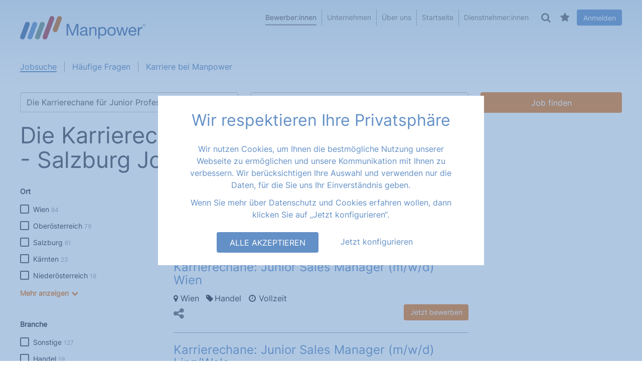

--- FILE ---
content_type: text/html; charset=UTF-8
request_url: https://www.manpower.at/jobs/die+karrierechane+f%C3%BCr+junior+professionals+-+salzburg
body_size: 16900
content:
<!DOCTYPE html>
<html  lang="de" dir="ltr" prefix="content: http://purl.org/rss/1.0/modules/content/  dc: http://purl.org/dc/terms/  foaf: http://xmlns.com/foaf/0.1/  og: http://ogp.me/ns#  rdfs: http://www.w3.org/2000/01/rdf-schema#  schema: http://schema.org/  sioc: http://rdfs.org/sioc/ns#  sioct: http://rdfs.org/sioc/types#  skos: http://www.w3.org/2004/02/skos/core#  xsd: http://www.w3.org/2001/XMLSchema# ">
  <head>
    <meta charset="utf-8" />
<link rel="canonical" href="https://www.manpower.at/jobs/die%20karrierechane%20f%C3%BCr%20junior%20professionals%20-%20salzburg" />
<meta name="robots" content="index, follow" />
<meta name="Generator" content="Drupal 10 (https://www.drupal.org)" />
<meta name="MobileOptimized" content="width" />
<meta name="HandheldFriendly" content="true" />
<meta name="viewport" content="width=device-width, initial-scale=1.0" />
<meta name="description" content="Die Karrierechane für Junior Professionals - Salzburg Jobs: Finden Sie jetzt Ihren Traumjob bei Manpower." />
<link rel="icon" href="/themes/contrib/bootstrap_manpower/manpower.ico" type="image/vnd.microsoft.icon" />

    <title>Die Karrierechane für Junior Professionals - Salzburg Jobs | Manpower</title>
    <link rel="stylesheet" media="all" href="/core/assets/vendor/jquery.ui/themes/base/core.css?t95ngv" />
<link rel="stylesheet" media="all" href="/core/assets/vendor/jquery.ui/themes/base/autocomplete.css?t95ngv" />
<link rel="stylesheet" media="all" href="/core/assets/vendor/jquery.ui/themes/base/menu.css?t95ngv" />
<link rel="stylesheet" media="all" href="/core/assets/vendor/jquery.ui/themes/base/controlgroup.css?t95ngv" />
<link rel="stylesheet" media="all" href="/core/assets/vendor/jquery.ui/themes/base/checkboxradio.css?t95ngv" />
<link rel="stylesheet" media="all" href="/core/assets/vendor/jquery.ui/themes/base/resizable.css?t95ngv" />
<link rel="stylesheet" media="all" href="/core/assets/vendor/jquery.ui/themes/base/button.css?t95ngv" />
<link rel="stylesheet" media="all" href="/core/assets/vendor/jquery.ui/themes/base/dialog.css?t95ngv" />
<link rel="stylesheet" media="all" href="/core/misc/components/progress.module.css?t95ngv" />
<link rel="stylesheet" media="all" href="/core/misc/components/ajax-progress.module.css?t95ngv" />
<link rel="stylesheet" media="all" href="/core/misc/components/autocomplete-loading.module.css?t95ngv" />
<link rel="stylesheet" media="all" href="/core/modules/system/css/components/align.module.css?t95ngv" />
<link rel="stylesheet" media="all" href="/core/modules/system/css/components/fieldgroup.module.css?t95ngv" />
<link rel="stylesheet" media="all" href="/core/modules/system/css/components/container-inline.module.css?t95ngv" />
<link rel="stylesheet" media="all" href="/core/modules/system/css/components/clearfix.module.css?t95ngv" />
<link rel="stylesheet" media="all" href="/core/modules/system/css/components/details.module.css?t95ngv" />
<link rel="stylesheet" media="all" href="/core/modules/system/css/components/hidden.module.css?t95ngv" />
<link rel="stylesheet" media="all" href="/core/modules/system/css/components/item-list.module.css?t95ngv" />
<link rel="stylesheet" media="all" href="/core/modules/system/css/components/js.module.css?t95ngv" />
<link rel="stylesheet" media="all" href="/core/modules/system/css/components/nowrap.module.css?t95ngv" />
<link rel="stylesheet" media="all" href="/core/modules/system/css/components/position-container.module.css?t95ngv" />
<link rel="stylesheet" media="all" href="/core/modules/system/css/components/reset-appearance.module.css?t95ngv" />
<link rel="stylesheet" media="all" href="/core/modules/system/css/components/resize.module.css?t95ngv" />
<link rel="stylesheet" media="all" href="/core/modules/system/css/components/system-status-counter.css?t95ngv" />
<link rel="stylesheet" media="all" href="/core/modules/system/css/components/system-status-report-counters.css?t95ngv" />
<link rel="stylesheet" media="all" href="/core/modules/system/css/components/system-status-report-general-info.css?t95ngv" />
<link rel="stylesheet" media="all" href="/core/modules/system/css/components/tablesort.module.css?t95ngv" />
<link rel="stylesheet" media="all" href="/core/modules/user/css/user.module.css?t95ngv" />
<link rel="stylesheet" media="all" href="/modules/contrib/jquery_ui/assets/vendor/jquery.ui/themes/base/core.css?t95ngv" />
<link rel="stylesheet" media="all" href="/modules/contrib/jquery_ui/assets/vendor/jquery.ui/themes/base/draggable.css?t95ngv" />
<link rel="stylesheet" media="all" href="/core/modules/ckeditor5/css/ckeditor5.dialog.fix.css?t95ngv" />
<link rel="stylesheet" media="all" href="/core/modules/views/css/views.module.css?t95ngv" />
<link rel="stylesheet" media="all" href="/core/assets/vendor/jquery.ui/themes/base/theme.css?t95ngv" />
<link rel="stylesheet" media="all" href="/modules/contrib/jquery_ui/assets/vendor/jquery.ui/themes/base/theme.css?t95ngv" />
<link rel="stylesheet" media="all" href="/modules/contrib/webform/modules/webform_bootstrap/css/webform_bootstrap.css?t95ngv" />
<link rel="stylesheet" media="all" href="/modules/contrib/jquery_ui/assets/vendor/jquery.ui/themes/base/resizable.css?t95ngv" />
<link rel="stylesheet" media="all" href="/themes/contrib/bootstrap_manpower/css/style.css?t95ngv" />
<link rel="stylesheet" media="all" href="/themes/contrib/bootstrap_manpower/css/bg_teaser.css?t95ngv" />
<link rel="stylesheet" media="all" href="/themes/contrib/bootstrap_manpower/css/font-awesome.min.css?t95ngv" />

    
          <meta name="google-site-verification" content="nByW8fjzWCC-lhBqJhg62jUoOmlRHqTEN8OGCPuj2R4" />
      </head>
  <body class="website-view-applicant-bewerber page-jobs-die-karrierechane-für-junior-professionals---salzburg section-jobs role-anonymous path-jobs has-glyphicons mp-sunlime-it">
    <a href="#main-content" class="visually-hidden focusable skip-link">
      Direkt zum Inhalt
    </a>
    <div class="o-body-background-wrapper"></div>

          <div class="c-offcanvas-menu">
        <div class="c-offcanvas-menu__close">
          <div class="hamburger js-hamburger is-active">
            <div class="hamburger-box">
              <div class="hamburger-inner"></div>
            </div>
          </div>
        </div>
        <div class="c-offcanvas-menu__inner">
            <div class="region region-navigation-offcanvas">
    <nav role="navigation" aria-labelledby="block-mpmainnavigation-menu" id="block-mpmainnavigation" data-block-plugin-id="system_menu_block:main">
            <div class="sr-only" id="block-mpmainnavigation-menu">MP: Main navigation</div>

      
      <ul class="menu menu--main nav navbar-nav">
                      <li class="active active-trail first">
                                        <a href="/bewerber" class="main-navigation-bewerber active-trail" data-drupal-link-system-path="node/63">Bewerber:innen</a>
              </li>
                      <li>
                                        <a href="/unternehmen" class="main-navigation-unternehmen" data-drupal-link-system-path="node/72">Unternehmen</a>
              </li>
                      <li>
                                        <a href="/ueber--uns" data-drupal-link-system-path="node/4662">Über uns</a>
              </li>
                      <li>
                                        <a href="/" data-drupal-link-system-path="&lt;front&gt;">Startseite</a>
              </li>
                      <li class="last">
                                        <a href="/dienstnehmer/login" class="main-navigation-dienstnehmer" data-drupal-link-system-path="node/4237">Dienstnehmer:innen</a>
              </li>
        </ul>
  

  </nav>
<nav role="navigation" aria-labelledby="block-mpmainnavigation-2-menu" id="block-mpmainnavigation-2" data-block-plugin-id="system_menu_block:main">
            <div class="sr-only" id="block-mpmainnavigation-2-menu">MP: Main navigation second level</div>

      
      <ul class="menu menu--main nav navbar-nav">
                      <li class="active active-trail first">
                                        <a href="/jobs" class="active-trail" data-drupal-link-system-path="jobs">Jobsuche</a>
              </li>
                      <li>
                                        <a href="/haeufige-fragen" class="faqs" data-drupal-link-system-path="node/944">Häufige Fragen</a>
              </li>
                      <li class="last">
                                        <a href="/karriere-bei-manpower" data-drupal-link-system-path="node/40100">Karriere bei Manpower</a>
              </li>
        </ul>
  

  </nav>
<section field_block_class="" id="block-offcanvasmenuloginmeinprofil" data-block-plugin-id="block_content:1eb6493d-3998-41b5-a79f-a94006e84599" class="block block-block-content block-block-content1eb6493d-3998-41b5-a79f-a94006e84599 show-on- clearfix">
  
    

      
            <div class="field field--name-body field--type-text-with-summary field--label-hidden field--entity-block-content field--item"><p><a class="o-btn o-btn--inverted o-btn--full-width" href="/user">Anmelden</a> <a class="o-link o-link--with-icon o-link--icon-profile" href="/user">Mein Profil</a></p></div>
      
  </section>

<section class="views-element-container block block-views block-views-blockflags-job-merken-block-3 show-on- clearfix" id="block-views-block-flags-job-merken-block-3" data-block-plugin-id="views_block:flags_job_merken-block_3">
  
    

      <div class="form-group"><div class="view view-flags-job-merken view-id-flags_job_merken view-display-id-block_3 js-view-dom-id-5752d415d4ff34e1f9a6913cc408160eba26a46577f8964dfed51be0a5bd9397">
  
    
      <div class="view-header">
      <a href="/merkliste"><i class="fa fa-star"></i>Merkliste (0)</a>
    </div>
      
                                
  <div class="view-content__wrapper">
    <div class="view-content__inner-wrapper">

      
                            </div>
  </div>

  </div>
</div>

  </section>

<section id="block-fulltextsearchformapplicants-2" data-block-plugin-id="sunlime_search_applicants_fulltext_search" class="block block-sunlime-search block-sunlime-search-applicants-fulltext-search clearfix">
  
    
  <div class="o-header-search">
    <i class="fa fa-search"></i>
  </div>
  <div class="o-header-search_wrapper">
          <form class="sunlime-search-fulltext" data-drupal-selector="sunlime-search-fulltext" action="/jobs" method="get" id="sunlime-search-fulltext" accept-charset="UTF-8">
  <div class="form-item js-form-item form-type-textfield js-form-type-textfield form-item-global-volltext js-form-item-global-volltext form-no-label form-group">
  
  
  <input placeholder="Suche" data-drupal-selector="edit-global-volltext" class="form-text form-control" type="text" id="edit-global-volltext" name="global-volltext" value="" size="60" maxlength="128" />

  
  
  </div>
<button data-twig-suggestion="sunlime-search-fulltext" data-drupal-selector="edit-submit" class="button js-form-submit form-submit btn sunlime-search-fulltext" type="submit" id="edit-submit" name="Full text search" value="Suche"><i class="fa fa-search"></i></button>
</form>

      </div>
</section>


  </div>

        </div>
      </div>
    
          <div class="c-offcanvas-profile">
        <div class="c-offcanvas-profile__close">
          <div class="hamburger js-hamburger is-active">
            <div class="hamburger-box">
              <div class="hamburger-inner"></div>
            </div>
          </div>
        </div>
        <div class="c-offcanvas-profile__inner">
            <div class="region region-profile-offcanvas">
    <nav role="navigation" aria-labelledby="block-useraccountmenu-menu" id="block-useraccountmenu" data-block-plugin-id="system_menu_block:account">
      <div id="block-useraccountmenu-menu">Mein Profil</div>

  <div class="c-menu-account-wrapper">
          
      <ul class="menu menu--account nav">
                      <li class="first last">
                                        <a href="/user/login" data-drupal-link-system-path="user/login">Anmelden</a>
              </li>
        </ul>
  

      </div>
</nav>

  </div>

        </div>
      </div>
    
    
      <div class="dialog-off-canvas-main-canvas" data-off-canvas-main-canvas>
    

          <header class="navbar container--no-padding navbar-default container-fluid" id="navbar" role="banner">
      <div class="container">
        <div class="navbar-header">
          <div class="c-offcanvas-menu__open">
            <div class="hamburger js-hamburger">
              <div class="hamburger-box">
                <div class="hamburger-inner"></div>
              </div>
            </div>
          </div>

            <div class="region region-navigation">
          <a class="logo navbar-btn pull-left manpower-logo" href="/" title="Startseite" rel="home">
      <img src="/themes/contrib/bootstrap_manpower/images/manpower_logo.svg" alt="Startseite" /> 
    </a>  
  </div>

            <div class="region region-navigation-sub">
    <nav role="navigation" aria-labelledby="block-mainnavigation-2-menu" id="block-mainnavigation-2" data-block-plugin-id="system_menu_block:main">
            <div class="sr-only" id="block-mainnavigation-2-menu">MP: Main navigation</div>

      
      <ul class="menu menu--main nav navbar-nav">
                      <li class="active active-trail first">
                                        <a href="/bewerber" class="main-navigation-bewerber active-trail" data-drupal-link-system-path="node/63">Bewerber:innen</a>
              </li>
                      <li>
                                        <a href="/unternehmen" class="main-navigation-unternehmen" data-drupal-link-system-path="node/72">Unternehmen</a>
              </li>
                      <li>
                                        <a href="/ueber--uns" data-drupal-link-system-path="node/4662">Über uns</a>
              </li>
                      <li>
                                        <a href="/" data-drupal-link-system-path="&lt;front&gt;">Startseite</a>
              </li>
                      <li class="last">
                                        <a href="/dienstnehmer/login" class="main-navigation-dienstnehmer" data-drupal-link-system-path="node/4237">Dienstnehmer:innen</a>
              </li>
        </ul>
  

  </nav>
<section id="block-fulltextsearchformapplicants" data-block-plugin-id="sunlime_search_applicants_fulltext_search" class="block block-sunlime-search block-sunlime-search-applicants-fulltext-search clearfix">
  
    
  <div class="o-header-search">
    <i class="fa fa-search"></i>
  </div>
  <div class="o-header-search_wrapper">
          <form class="sunlime-search-fulltext" data-drupal-selector="sunlime-search-fulltext-2" action="/jobs" method="get" id="sunlime-search-fulltext--2" accept-charset="UTF-8">
  <div class="form-item js-form-item form-type-textfield js-form-type-textfield form-item-global-volltext js-form-item-global-volltext form-no-label form-group">
  
  
  <input placeholder="Suche" data-drupal-selector="edit-global-volltext" class="form-text form-control" type="text" id="edit-global-volltext--2" name="global-volltext" value="" size="60" maxlength="128" />

  
  
  </div>
<button data-twig-suggestion="sunlime-search-fulltext" data-drupal-selector="edit-submit" class="button js-form-submit form-submit btn sunlime-search-fulltext" type="submit" id="edit-submit--2" name="Full text search" value="Suche"><i class="fa fa-search"></i></button>
</form>

      </div>
</section>

<section class="views-element-container block block-views block-views-blockflags-job-merken-block-1 show-on- clearfix" id="block-views-block-flags-job-merken-block-1" data-block-plugin-id="views_block:flags_job_merken-block_1">
  
    

      <div class="form-group"><div class="view view-flags-job-merken view-id-flags_job_merken view-display-id-block_1 js-view-dom-id-ecf5a37d63e855368a436ae43b0cab42d454c4812eeb3bfc2bcd4e6a605ff776">
  
    
      <div class="view-header">
      <div class="job-merkliste__trigger"><i class="fa fa-star"></i></div>
    </div>
      
                                
  <div class="view-content__wrapper">
    <div class="view-content__inner-wrapper">

              <div class="view-empty">
          Sie haben derzeit keine Jobs vorgemerkt.
        </div>
      
                            </div>
  </div>

  </div>
</div>

  </section>

<nav role="navigation" aria-labelledby="block-bootstrap-manpower-account-menu-menu" id="block-bootstrap-manpower-account-menu" data-block-plugin-id="system_menu_block:account">
      <div id="block-bootstrap-manpower-account-menu-menu">Mein Profil</div>

  <div class="c-menu-account-wrapper">
          
      <ul class="menu menu--account nav">
                      <li class="first last">
                                        <a href="/user/login" data-drupal-link-system-path="user/login">Anmelden</a>
              </li>
        </ul>
  

      </div>
</nav>

  </div>


          <div class="c-offcanvas-profile__open">
            <a href="/user">
              <i class="fa fa-user-o"></i>
            </a>
          </div>
        </div>

                          <div id="navbar-collapse" class="navbar-collapse collapse">
              <div class="region region-navigation-collapsible">
    <nav role="navigation" aria-labelledby="block-mainnavigation-second-level-menu" id="block-mainnavigation-second-level" data-block-plugin-id="system_menu_block:main">
            <div class="sr-only" id="block-mainnavigation-second-level-menu">MP: Main navigation second level</div>

      
      <ul class="menu menu--main nav navbar-nav">
                      <li class="active active-trail first">
                                        <a href="/jobs" class="active-trail" data-drupal-link-system-path="jobs">Jobsuche</a>
              </li>
                      <li>
                                        <a href="/haeufige-fragen" class="faqs" data-drupal-link-system-path="node/944">Häufige Fragen</a>
              </li>
                      <li class="last">
                                        <a href="/karriere-bei-manpower" data-drupal-link-system-path="node/40100">Karriere bei Manpower</a>
              </li>
        </ul>
  

  </nav>

  </div>

          </div>
              </div>
    </header>
  
  <div role="main" class="main-container container-fluid container--no-padding js-quickedit-main-content">
    <div class="container">
      <div class="row">

                
                
                        <section class="col-sm-12">

                                              <div class="highlighted">  <div class="region region-highlighted">
    <div data-drupal-messages-fallback class="hidden"></div>

  </div>
</div>
                      
                    
                                <a id="main-content"></a>
              <div class="region region-content">
      <div class="c-search-job">

  <div class="c-search-job__form">
    <div class="c-search-job__form-inner">
      <form class="sunlime-search-jobs" data-drupal-selector="sunlime-search-jobs" action="/jobs/die karrierechane für junior professionals - salzburg" method="get" id="sunlime-search-jobs" accept-charset="UTF-8">
  <div class="form-item js-form-item form-type-textfield js-form-type-textfield form-item-was-tax js-form-item-was-tax form-no-label form-group">
  
  
  <input placeholder="Job, Branche, Referenznummer" data-drupal-selector="edit-was-tax" class="form-text form-control" type="text" id="edit-was-tax" name="was-tax" value="Die Karrierechane für Junior Professionals - Salzburg" size="60" maxlength="128" />

  
  
  </div>
<input data-drupal-selector="edit-job-volltext" type="hidden" name="job-volltext" value="" /><div class="form-item js-form-item form-type-textfield js-form-type-textfield form-item-wo-tax js-form-item-wo-tax form-no-label form-group">
  
  
  <input placeholder="Ort, PLZ, Bundesland, ..." data-drupal-selector="edit-wo-tax" class="form-text form-control" type="text" id="edit-wo-tax" name="wo-tax" value="" size="60" maxlength="128" />

  
  
  </div>
<button data-drupal-selector="edit-submit" class="button js-form-submit form-submit btn-default btn" type="submit" id="edit-submit" value="Job finden">Job finden</button>
</form>

    </div>
  </div>

  <div class="c-search-job__inner-wrapper">
    <h1 class="c-search-job__title">Die Karrierechane für Junior Professionals - Salzburg Jobs</h1>

          
<button class="sunlime-job-alert--subscribe" style="display: none">
  Jobangebot abonnieren
</button>

<div class="sunlime-job-alert--subscribe--modal-contents">
  <div id="search-api-saved-searches-save-default-form-wrapper"><form class="search-api-saved-search-default-create-form search-api-saved-search-form" data-drupal-selector="search-api-saved-search-default-create-form" action="/jobs/die+karrierechane+f%C3%BCr+junior+professionals+-+salzburg" method="post" id="search-api-saved-search-default-create-form" accept-charset="UTF-8">
  <div class="field--type-string field--name-label field--widget-string-textfield form-group js-form-wrapper form-wrapper" data-drupal-selector="edit-label-wrapper" id="edit-label-wrapper">      <div class="form-item js-form-item form-type-textfield js-form-type-textfield form-item-label-0-value js-form-item-label-0-value form-group">
      
  <label for="edit-label-0-value" class="control-label js-form-required form-required">Job</label>
  
  
  <input class="js-text-full text-full form-text required form-control" data-drupal-selector="edit-label-0-value" aria-describedby="edit-label-0-value--description" type="text" id="edit-label-0-value" name="label[0][value]" value="Die Karrierechane für Junior Professionals - Salzburg Jobs" size="60" maxlength="255" placeholder="" required="required" aria-required="true" title="The label for the saved search." data-toggle="tooltip" />

  
  
  </div>

  </div>
<input autocomplete="off" data-drupal-selector="form-uci5opimrxogommgtkxv-syrkgfhacjr5hvkozzngl0" type="hidden" name="form_build_id" value="form-UCi5oPIMRXoGoMMGTKxv-SYRkGfhacjr5HvkOZznGL0" /><input data-drupal-selector="edit-search-api-saved-search-default-create-form" type="hidden" name="form_id" value="search_api_saved_search_default_create_form" /><div class="field--type-list-integer field--name-notify-interval field--widget-options-select form-group js-form-wrapper form-wrapper" data-drupal-selector="edit-notify-interval-wrapper" id="edit-notify-interval-wrapper"><div class="form-item js-form-item form-type-select js-form-type-select form-item-notify-interval js-form-item-notify-interval form-group">
      
  <label for="edit-notify-interval" class="control-label js-form-required form-required">Häufigkeit des Job-Alarms</label>
  
  
  

  <div class="select-wrapper o-select">
    <select data-drupal-selector="edit-notify-interval" aria-describedby="edit-notify-interval--description" class="form-select required form-control" id="edit-notify-interval" name="notify_interval" required="required" aria-required="true" title="The interval in which you want to receive notifications of new results for this saved search." data-toggle="tooltip">
                  <option
          value="3600">Hourly</option>
                        <option
          value="86400" selected="selected">Daily</option>
                        <option
          value="604800">Weekly</option>
                        <option
          value="-1">Never</option>
            </select>
  </div>




  
  
  </div>
</div>
<div class="field--type-email field--name-mail field--widget-email-default form-group js-form-wrapper form-wrapper" data-drupal-selector="edit-mail-wrapper" id="edit-mail-wrapper">      <div class="form-item js-form-item form-type-email js-form-type-email form-item-mail-0-value js-form-item-mail-0-value form-group">
      
  <label for="edit-mail-0-value" class="control-label js-form-required form-required">E-Mail</label>
  
  
  <input data-drupal-selector="edit-mail-0-value" aria-describedby="edit-mail-0-value--description" class="form-email required form-control" type="email" id="edit-mail-0-value" name="mail[0][value]" value="" size="60" maxlength="254" placeholder="user@example.com" required="required" aria-required="true" title="The email address to which notifications should be sent." data-toggle="tooltip" />

  
  
  </div>

  </div>
<div data-drupal-selector="edit-actions" class="form-actions form-group js-form-wrapper form-wrapper" id="edit-actions"><button data-drupal-selector="edit-submit" class="button button--primary js-form-submit form-submit btn-success btn icon-before" type="submit" id="edit-submit--2" name="op" value="Speichern"><span class="icon glyphicon glyphicon-ok" aria-hidden="true"></span>
Speichern</button></div>

</form>
</div>
</div>

      </div>



  <div class="layout layout--threecol">

    <div class="o-search-facets-trigger o-link"><i class="fa fa-sliders" aria-hidden="true"></i>Ergebnis filtern</div>

    <div class="layout__region--first">
              <section class="facet-inactive block-facet--links block block-facets block-facet-blockstate clearfix" id="block-facet-state" data-block-plugin-id="facet_block:state">
  

       <div class="block-title">Ort</div>
    

          <div class="facets-widget-links">
      <ul data-drupal-facet-id="state" data-drupal-facet-alias="state" class="facet-inactive js-facets-links item-list__links"><li class="facet-item">

            <input type="checkbox" class="facets-checkbox" id="state-wien">
            <label for="state-wien">

              <span class="facet-item__value">Wien</span>
              <span class="facet-item__count">84</span>

            </label>

            <a href="/jobs/die%20karrierechane%20f%C3%BCr%20junior%20professionals%20-%20salzburg?was-tax=Die%20Karrierechane%20f%C3%BCr%20Junior%20Professionals%20-%20Salzburg&amp;filters%5B0%5D=state%3AWien" rel="nofollow" data-drupal-facet-item-id="state-wien" data-drupal-facet-item-value="Wien" data-drupal-facet-item-count="84"><span class="facet-item__value">Wien</span>
  <span class="facet-item__count">84</span>
</a>
          </li><li class="facet-item">

            <input type="checkbox" class="facets-checkbox" id="state-oberösterreich">
            <label for="state-oberösterreich">

              <span class="facet-item__value">Oberösterreich</span>
              <span class="facet-item__count">79</span>

            </label>

            <a href="/jobs/die%20karrierechane%20f%C3%BCr%20junior%20professionals%20-%20salzburg?was-tax=Die%20Karrierechane%20f%C3%BCr%20Junior%20Professionals%20-%20Salzburg&amp;filters%5B0%5D=state%3AOber%C3%B6sterreich" rel="nofollow" data-drupal-facet-item-id="state-oberösterreich" data-drupal-facet-item-value="Oberösterreich" data-drupal-facet-item-count="79"><span class="facet-item__value">Oberösterreich</span>
  <span class="facet-item__count">79</span>
</a>
          </li><li class="facet-item">

            <input type="checkbox" class="facets-checkbox" id="state-salzburg">
            <label for="state-salzburg">

              <span class="facet-item__value">Salzburg</span>
              <span class="facet-item__count">61</span>

            </label>

            <a href="/jobs/die%20karrierechane%20f%C3%BCr%20junior%20professionals%20-%20salzburg?was-tax=Die%20Karrierechane%20f%C3%BCr%20Junior%20Professionals%20-%20Salzburg&amp;filters%5B0%5D=state%3ASalzburg" rel="nofollow" data-drupal-facet-item-id="state-salzburg" data-drupal-facet-item-value="Salzburg" data-drupal-facet-item-count="61"><span class="facet-item__value">Salzburg</span>
  <span class="facet-item__count">61</span>
</a>
          </li><li class="facet-item">

            <input type="checkbox" class="facets-checkbox" id="state-kärnten">
            <label for="state-kärnten">

              <span class="facet-item__value">Kärnten</span>
              <span class="facet-item__count">23</span>

            </label>

            <a href="/jobs/die%20karrierechane%20f%C3%BCr%20junior%20professionals%20-%20salzburg?was-tax=Die%20Karrierechane%20f%C3%BCr%20Junior%20Professionals%20-%20Salzburg&amp;filters%5B0%5D=state%3AK%C3%A4rnten" rel="nofollow" data-drupal-facet-item-id="state-kärnten" data-drupal-facet-item-value="Kärnten" data-drupal-facet-item-count="23"><span class="facet-item__value">Kärnten</span>
  <span class="facet-item__count">23</span>
</a>
          </li><li class="facet-item">

            <input type="checkbox" class="facets-checkbox" id="state-niederösterreich">
            <label for="state-niederösterreich">

              <span class="facet-item__value">Niederösterreich</span>
              <span class="facet-item__count">18</span>

            </label>

            <a href="/jobs/die%20karrierechane%20f%C3%BCr%20junior%20professionals%20-%20salzburg?was-tax=Die%20Karrierechane%20f%C3%BCr%20Junior%20Professionals%20-%20Salzburg&amp;filters%5B0%5D=state%3ANieder%C3%B6sterreich" rel="nofollow" data-drupal-facet-item-id="state-niederösterreich" data-drupal-facet-item-value="Niederösterreich" data-drupal-facet-item-count="18"><span class="facet-item__value">Niederösterreich</span>
  <span class="facet-item__count">18</span>
</a>
          </li><li class="facet-item">

            <input type="checkbox" class="facets-checkbox" id="state-steiermark">
            <label for="state-steiermark">

              <span class="facet-item__value">Steiermark</span>
              <span class="facet-item__count">15</span>

            </label>

            <a href="/jobs/die%20karrierechane%20f%C3%BCr%20junior%20professionals%20-%20salzburg?was-tax=Die%20Karrierechane%20f%C3%BCr%20Junior%20Professionals%20-%20Salzburg&amp;filters%5B0%5D=state%3ASteiermark" rel="nofollow" data-drupal-facet-item-id="state-steiermark" data-drupal-facet-item-value="Steiermark" data-drupal-facet-item-count="15"><span class="facet-item__value">Steiermark</span>
  <span class="facet-item__count">15</span>
</a>
          </li><li class="facet-item">

            <input type="checkbox" class="facets-checkbox" id="state-tirol">
            <label for="state-tirol">

              <span class="facet-item__value">Tirol</span>
              <span class="facet-item__count">5</span>

            </label>

            <a href="/jobs/die%20karrierechane%20f%C3%BCr%20junior%20professionals%20-%20salzburg?was-tax=Die%20Karrierechane%20f%C3%BCr%20Junior%20Professionals%20-%20Salzburg&amp;filters%5B0%5D=state%3ATirol" rel="nofollow" data-drupal-facet-item-id="state-tirol" data-drupal-facet-item-value="Tirol" data-drupal-facet-item-count="5"><span class="facet-item__value">Tirol</span>
  <span class="facet-item__count">5</span>
</a>
          </li><li class="facet-item">

            <input type="checkbox" class="facets-checkbox" id="state-vorarlberg">
            <label for="state-vorarlberg">

              <span class="facet-item__value">Vorarlberg</span>
              <span class="facet-item__count">2</span>

            </label>

            <a href="/jobs/die%20karrierechane%20f%C3%BCr%20junior%20professionals%20-%20salzburg?was-tax=Die%20Karrierechane%20f%C3%BCr%20Junior%20Professionals%20-%20Salzburg&amp;filters%5B0%5D=state%3AVorarlberg" rel="nofollow" data-drupal-facet-item-id="state-vorarlberg" data-drupal-facet-item-value="Vorarlberg" data-drupal-facet-item-count="2"><span class="facet-item__value">Vorarlberg</span>
  <span class="facet-item__count">2</span>
</a>
          </li><li class="facet-item">

            <input type="checkbox" class="facets-checkbox" id="state-perugia">
            <label for="state-perugia">

              <span class="facet-item__value">Perugia</span>
              <span class="facet-item__count">1</span>

            </label>

            <a href="/jobs/die%20karrierechane%20f%C3%BCr%20junior%20professionals%20-%20salzburg?was-tax=Die%20Karrierechane%20f%C3%BCr%20Junior%20Professionals%20-%20Salzburg&amp;filters%5B0%5D=state%3APerugia" rel="nofollow" data-drupal-facet-item-id="state-perugia" data-drupal-facet-item-value="Perugia" data-drupal-facet-item-count="1"><span class="facet-item__value">Perugia</span>
  <span class="facet-item__count">1</span>
</a>
          </li></ul></div>

    </section>

<section class="facet-inactive hidden block-facet--links block block-facets block-facet-blockoccupational-group clearfix" id="block-facet-occupational-group" data-block-plugin-id="facet_block:occupational_group">
  

    

          <div data-drupal-facet-id="occupational_group" class="facet-empty facet-hidden form-group"><div class="facets-widget-links">
      </div>
</div>

    </section>

<section class="facet-inactive block-facet--links block block-facets block-facet-blockindustry clearfix" id="block-facet-industry" data-block-plugin-id="facet_block:industry">
  

       <div class="block-title">Branche</div>
    

          <div class="facets-widget-links">
      <ul data-drupal-facet-id="industry" data-drupal-facet-alias="industry" class="facet-inactive js-facets-links item-list__links"><li class="facet-item">

            <input type="checkbox" class="facets-checkbox" id="industry-sonstige">
            <label for="industry-sonstige">

              <span class="facet-item__value">Sonstige</span>
              <span class="facet-item__count">127</span>

            </label>

            <a href="/jobs/die%20karrierechane%20f%C3%BCr%20junior%20professionals%20-%20salzburg?was-tax=Die%20Karrierechane%20f%C3%BCr%20Junior%20Professionals%20-%20Salzburg&amp;filters%5B0%5D=industry%3ASonstige" rel="nofollow" data-drupal-facet-item-id="industry-sonstige" data-drupal-facet-item-value="Sonstige" data-drupal-facet-item-count="127"><span class="facet-item__value">Sonstige</span>
  <span class="facet-item__count">127</span>
</a>
          </li><li class="facet-item">

            <input type="checkbox" class="facets-checkbox" id="industry-handel">
            <label for="industry-handel">

              <span class="facet-item__value">Handel</span>
              <span class="facet-item__count">19</span>

            </label>

            <a href="/jobs/die%20karrierechane%20f%C3%BCr%20junior%20professionals%20-%20salzburg?was-tax=Die%20Karrierechane%20f%C3%BCr%20Junior%20Professionals%20-%20Salzburg&amp;filters%5B0%5D=industry%3AHandel" rel="nofollow" data-drupal-facet-item-id="industry-handel" data-drupal-facet-item-value="Handel" data-drupal-facet-item-count="19"><span class="facet-item__value">Handel</span>
  <span class="facet-item__count">19</span>
</a>
          </li><li class="facet-item">

            <input type="checkbox" class="facets-checkbox" id="industry-dienstleistung">
            <label for="industry-dienstleistung">

              <span class="facet-item__value">Dienstleistung</span>
              <span class="facet-item__count">17</span>

            </label>

            <a href="/jobs/die%20karrierechane%20f%C3%BCr%20junior%20professionals%20-%20salzburg?was-tax=Die%20Karrierechane%20f%C3%BCr%20Junior%20Professionals%20-%20Salzburg&amp;filters%5B0%5D=industry%3ADienstleistung" rel="nofollow" data-drupal-facet-item-id="industry-dienstleistung" data-drupal-facet-item-value="Dienstleistung" data-drupal-facet-item-count="17"><span class="facet-item__value">Dienstleistung</span>
  <span class="facet-item__count">17</span>
</a>
          </li><li class="facet-item">

            <input type="checkbox" class="facets-checkbox" id="industry-elektrotechnik--elektronik">
            <label for="industry-elektrotechnik--elektronik">

              <span class="facet-item__value">Elektrotechnik/ Elektronik</span>
              <span class="facet-item__count">15</span>

            </label>

            <a href="/jobs/die%20karrierechane%20f%C3%BCr%20junior%20professionals%20-%20salzburg?was-tax=Die%20Karrierechane%20f%C3%BCr%20Junior%20Professionals%20-%20Salzburg&amp;filters%5B0%5D=industry%3AElektrotechnik/%20Elektronik" rel="nofollow" data-drupal-facet-item-id="industry-elektrotechnik--elektronik" data-drupal-facet-item-value="Elektrotechnik/ Elektronik" data-drupal-facet-item-count="15"><span class="facet-item__value">Elektrotechnik/ Elektronik</span>
  <span class="facet-item__count">15</span>
</a>
          </li><li class="facet-item">

            <input type="checkbox" class="facets-checkbox" id="industry-pharmazie">
            <label for="industry-pharmazie">

              <span class="facet-item__value">Pharmazie</span>
              <span class="facet-item__count">14</span>

            </label>

            <a href="/jobs/die%20karrierechane%20f%C3%BCr%20junior%20professionals%20-%20salzburg?was-tax=Die%20Karrierechane%20f%C3%BCr%20Junior%20Professionals%20-%20Salzburg&amp;filters%5B0%5D=industry%3APharmazie" rel="nofollow" data-drupal-facet-item-id="industry-pharmazie" data-drupal-facet-item-value="Pharmazie" data-drupal-facet-item-count="14"><span class="facet-item__value">Pharmazie</span>
  <span class="facet-item__count">14</span>
</a>
          </li><li class="facet-item">

            <input type="checkbox" class="facets-checkbox" id="industry-metallerzeugung---verarbeitung">
            <label for="industry-metallerzeugung---verarbeitung">

              <span class="facet-item__value">Metallerzeugung/ -verarbeitung</span>
              <span class="facet-item__count">13</span>

            </label>

            <a href="/jobs/die%20karrierechane%20f%C3%BCr%20junior%20professionals%20-%20salzburg?was-tax=Die%20Karrierechane%20f%C3%BCr%20Junior%20Professionals%20-%20Salzburg&amp;filters%5B0%5D=industry%3AMetallerzeugung/%20-verarbeitung" rel="nofollow" data-drupal-facet-item-id="industry-metallerzeugung---verarbeitung" data-drupal-facet-item-value="Metallerzeugung/ -verarbeitung" data-drupal-facet-item-count="13"><span class="facet-item__value">Metallerzeugung/ -verarbeitung</span>
  <span class="facet-item__count">13</span>
</a>
          </li><li class="facet-item">

            <input type="checkbox" class="facets-checkbox" id="industry-telekommunikation">
            <label for="industry-telekommunikation">

              <span class="facet-item__value">Telekommunikation</span>
              <span class="facet-item__count">12</span>

            </label>

            <a href="/jobs/die%20karrierechane%20f%C3%BCr%20junior%20professionals%20-%20salzburg?was-tax=Die%20Karrierechane%20f%C3%BCr%20Junior%20Professionals%20-%20Salzburg&amp;filters%5B0%5D=industry%3ATelekommunikation" rel="nofollow" data-drupal-facet-item-id="industry-telekommunikation" data-drupal-facet-item-value="Telekommunikation" data-drupal-facet-item-count="12"><span class="facet-item__value">Telekommunikation</span>
  <span class="facet-item__count">12</span>
</a>
          </li><li class="facet-item">

            <input type="checkbox" class="facets-checkbox" id="industry-wirtschaftsprüfung--steuerberatung--rechtsanw">
            <label for="industry-wirtschaftsprüfung--steuerberatung--rechtsanw">

              <span class="facet-item__value">Wirtschaftsprüfung/ Steuerberatung/ Rechtsanw.</span>
              <span class="facet-item__count">12</span>

            </label>

            <a href="/jobs/die%20karrierechane%20f%C3%BCr%20junior%20professionals%20-%20salzburg?was-tax=Die%20Karrierechane%20f%C3%BCr%20Junior%20Professionals%20-%20Salzburg&amp;filters%5B0%5D=industry%3AWirtschaftspr%C3%BCfung/%20Steuerberatung/%20Rechtsanw." rel="nofollow" data-drupal-facet-item-id="industry-wirtschaftsprüfung--steuerberatung--rechtsanw" data-drupal-facet-item-value="Wirtschaftsprüfung/ Steuerberatung/ Rechtsanw." data-drupal-facet-item-count="12"><span class="facet-item__value">Wirtschaftsprüfung/ Steuerberatung/ Rechtsanw.</span>
  <span class="facet-item__count">12</span>
</a>
          </li><li class="facet-item">

            <input type="checkbox" class="facets-checkbox" id="industry-tourismus--hotellerie--events">
            <label for="industry-tourismus--hotellerie--events">

              <span class="facet-item__value">Tourismus/ Hotellerie/ Events</span>
              <span class="facet-item__count">11</span>

            </label>

            <a href="/jobs/die%20karrierechane%20f%C3%BCr%20junior%20professionals%20-%20salzburg?was-tax=Die%20Karrierechane%20f%C3%BCr%20Junior%20Professionals%20-%20Salzburg&amp;filters%5B0%5D=industry%3ATourismus/%20Hotellerie/%20Events" rel="nofollow" data-drupal-facet-item-id="industry-tourismus--hotellerie--events" data-drupal-facet-item-value="Tourismus/ Hotellerie/ Events" data-drupal-facet-item-count="11"><span class="facet-item__value">Tourismus/ Hotellerie/ Events</span>
  <span class="facet-item__count">11</span>
</a>
          </li><li class="facet-item">

            <input type="checkbox" class="facets-checkbox" id="industry-transport--verkehr">
            <label for="industry-transport--verkehr">

              <span class="facet-item__value">Transport/ Verkehr</span>
              <span class="facet-item__count">8</span>

            </label>

            <a href="/jobs/die%20karrierechane%20f%C3%BCr%20junior%20professionals%20-%20salzburg?was-tax=Die%20Karrierechane%20f%C3%BCr%20Junior%20Professionals%20-%20Salzburg&amp;filters%5B0%5D=industry%3ATransport/%20Verkehr" rel="nofollow" data-drupal-facet-item-id="industry-transport--verkehr" data-drupal-facet-item-value="Transport/ Verkehr" data-drupal-facet-item-count="8"><span class="facet-item__value">Transport/ Verkehr</span>
  <span class="facet-item__count">8</span>
</a>
          </li><li class="facet-item">

            <input type="checkbox" class="facets-checkbox" id="industry-anlagenbau">
            <label for="industry-anlagenbau">

              <span class="facet-item__value">Anlagenbau</span>
              <span class="facet-item__count">7</span>

            </label>

            <a href="/jobs/die%20karrierechane%20f%C3%BCr%20junior%20professionals%20-%20salzburg?was-tax=Die%20Karrierechane%20f%C3%BCr%20Junior%20Professionals%20-%20Salzburg&amp;filters%5B0%5D=industry%3AAnlagenbau" rel="nofollow" data-drupal-facet-item-id="industry-anlagenbau" data-drupal-facet-item-value="Anlagenbau" data-drupal-facet-item-count="7"><span class="facet-item__value">Anlagenbau</span>
  <span class="facet-item__count">7</span>
</a>
          </li><li class="facet-item">

            <input type="checkbox" class="facets-checkbox" id="industry-öffentlicher-dienst">
            <label for="industry-öffentlicher-dienst">

              <span class="facet-item__value">Öffentlicher Dienst</span>
              <span class="facet-item__count">5</span>

            </label>

            <a href="/jobs/die%20karrierechane%20f%C3%BCr%20junior%20professionals%20-%20salzburg?was-tax=Die%20Karrierechane%20f%C3%BCr%20Junior%20Professionals%20-%20Salzburg&amp;filters%5B0%5D=industry%3A%C3%96ffentlicher%20Dienst" rel="nofollow" data-drupal-facet-item-id="industry-öffentlicher-dienst" data-drupal-facet-item-value="Öffentlicher Dienst" data-drupal-facet-item-count="5"><span class="facet-item__value">Öffentlicher Dienst</span>
  <span class="facet-item__count">5</span>
</a>
          </li><li class="facet-item">

            <input type="checkbox" class="facets-checkbox" id="industry-nahrungs---genußmittel">
            <label for="industry-nahrungs---genußmittel">

              <span class="facet-item__value">Nahrungs-/ Genußmittel</span>
              <span class="facet-item__count">4</span>

            </label>

            <a href="/jobs/die%20karrierechane%20f%C3%BCr%20junior%20professionals%20-%20salzburg?was-tax=Die%20Karrierechane%20f%C3%BCr%20Junior%20Professionals%20-%20Salzburg&amp;filters%5B0%5D=industry%3ANahrungs-/%20Genu%C3%9Fmittel" rel="nofollow" data-drupal-facet-item-id="industry-nahrungs---genußmittel" data-drupal-facet-item-value="Nahrungs-/ Genußmittel" data-drupal-facet-item-count="4"><span class="facet-item__value">Nahrungs-/ Genußmittel</span>
  <span class="facet-item__count">4</span>
</a>
          </li><li class="facet-item">

            <input type="checkbox" class="facets-checkbox" id="industry-energie---wasserversorgung">
            <label for="industry-energie---wasserversorgung">

              <span class="facet-item__value">Energie-/ Wasserversorgung</span>
              <span class="facet-item__count">3</span>

            </label>

            <a href="/jobs/die%20karrierechane%20f%C3%BCr%20junior%20professionals%20-%20salzburg?was-tax=Die%20Karrierechane%20f%C3%BCr%20Junior%20Professionals%20-%20Salzburg&amp;filters%5B0%5D=industry%3AEnergie-/%20Wasserversorgung" rel="nofollow" data-drupal-facet-item-id="industry-energie---wasserversorgung" data-drupal-facet-item-value="Energie-/ Wasserversorgung" data-drupal-facet-item-count="3"><span class="facet-item__value">Energie-/ Wasserversorgung</span>
  <span class="facet-item__count">3</span>
</a>
          </li><li class="facet-item">

            <input type="checkbox" class="facets-checkbox" id="industry-it-internet--multimedia">
            <label for="industry-it-internet--multimedia">

              <span class="facet-item__value">IT/Internet/ Multimedia</span>
              <span class="facet-item__count">3</span>

            </label>

            <a href="/jobs/die%20karrierechane%20f%C3%BCr%20junior%20professionals%20-%20salzburg?was-tax=Die%20Karrierechane%20f%C3%BCr%20Junior%20Professionals%20-%20Salzburg&amp;filters%5B0%5D=industry%3AIT/Internet/%20Multimedia" rel="nofollow" data-drupal-facet-item-id="industry-it-internet--multimedia" data-drupal-facet-item-value="IT/Internet/ Multimedia" data-drupal-facet-item-count="3"><span class="facet-item__value">IT/Internet/ Multimedia</span>
  <span class="facet-item__count">3</span>
</a>
          </li><li class="facet-item">

            <input type="checkbox" class="facets-checkbox" id="industry-bau">
            <label for="industry-bau">

              <span class="facet-item__value">Bau</span>
              <span class="facet-item__count">2</span>

            </label>

            <a href="/jobs/die%20karrierechane%20f%C3%BCr%20junior%20professionals%20-%20salzburg?was-tax=Die%20Karrierechane%20f%C3%BCr%20Junior%20Professionals%20-%20Salzburg&amp;filters%5B0%5D=industry%3ABau" rel="nofollow" data-drupal-facet-item-id="industry-bau" data-drupal-facet-item-value="Bau" data-drupal-facet-item-count="2"><span class="facet-item__value">Bau</span>
  <span class="facet-item__count">2</span>
</a>
          </li><li class="facet-item">

            <input type="checkbox" class="facets-checkbox" id="industry-fahrzeugbau--kfz-zulieferer">
            <label for="industry-fahrzeugbau--kfz-zulieferer">

              <span class="facet-item__value">Fahrzeugbau/ Kfz-Zulieferer</span>
              <span class="facet-item__count">2</span>

            </label>

            <a href="/jobs/die%20karrierechane%20f%C3%BCr%20junior%20professionals%20-%20salzburg?was-tax=Die%20Karrierechane%20f%C3%BCr%20Junior%20Professionals%20-%20Salzburg&amp;filters%5B0%5D=industry%3AFahrzeugbau/%20Kfz-Zulieferer" rel="nofollow" data-drupal-facet-item-id="industry-fahrzeugbau--kfz-zulieferer" data-drupal-facet-item-value="Fahrzeugbau/ Kfz-Zulieferer" data-drupal-facet-item-count="2"><span class="facet-item__value">Fahrzeugbau/ Kfz-Zulieferer</span>
  <span class="facet-item__count">2</span>
</a>
          </li><li class="facet-item">

            <input type="checkbox" class="facets-checkbox" id="industry-gesundheits--und-sozialwesen">
            <label for="industry-gesundheits--und-sozialwesen">

              <span class="facet-item__value">Gesundheits- und Sozialwesen</span>
              <span class="facet-item__count">2</span>

            </label>

            <a href="/jobs/die%20karrierechane%20f%C3%BCr%20junior%20professionals%20-%20salzburg?was-tax=Die%20Karrierechane%20f%C3%BCr%20Junior%20Professionals%20-%20Salzburg&amp;filters%5B0%5D=industry%3AGesundheits-%20und%20Sozialwesen" rel="nofollow" data-drupal-facet-item-id="industry-gesundheits--und-sozialwesen" data-drupal-facet-item-value="Gesundheits- und Sozialwesen" data-drupal-facet-item-count="2"><span class="facet-item__value">Gesundheits- und Sozialwesen</span>
  <span class="facet-item__count">2</span>
</a>
          </li><li class="facet-item">

            <input type="checkbox" class="facets-checkbox" id="industry-medizintechnik">
            <label for="industry-medizintechnik">

              <span class="facet-item__value">Medizintechnik</span>
              <span class="facet-item__count">2</span>

            </label>

            <a href="/jobs/die%20karrierechane%20f%C3%BCr%20junior%20professionals%20-%20salzburg?was-tax=Die%20Karrierechane%20f%C3%BCr%20Junior%20Professionals%20-%20Salzburg&amp;filters%5B0%5D=industry%3AMedizintechnik" rel="nofollow" data-drupal-facet-item-id="industry-medizintechnik" data-drupal-facet-item-value="Medizintechnik" data-drupal-facet-item-count="2"><span class="facet-item__value">Medizintechnik</span>
  <span class="facet-item__count">2</span>
</a>
          </li><li class="facet-item">

            <input type="checkbox" class="facets-checkbox" id="industry-sonstige-verarbeitende-industrie">
            <label for="industry-sonstige-verarbeitende-industrie">

              <span class="facet-item__value">Sonstige verarbeitende Industrie</span>
              <span class="facet-item__count">2</span>

            </label>

            <a href="/jobs/die%20karrierechane%20f%C3%BCr%20junior%20professionals%20-%20salzburg?was-tax=Die%20Karrierechane%20f%C3%BCr%20Junior%20Professionals%20-%20Salzburg&amp;filters%5B0%5D=industry%3ASonstige%20verarbeitende%20Industrie" rel="nofollow" data-drupal-facet-item-id="industry-sonstige-verarbeitende-industrie" data-drupal-facet-item-value="Sonstige verarbeitende Industrie" data-drupal-facet-item-count="2"><span class="facet-item__value">Sonstige verarbeitende Industrie</span>
  <span class="facet-item__count">2</span>
</a>
          </li><li class="facet-item">

            <input type="checkbox" class="facets-checkbox" id="industry-chemie">
            <label for="industry-chemie">

              <span class="facet-item__value">Chemie</span>
              <span class="facet-item__count">1</span>

            </label>

            <a href="/jobs/die%20karrierechane%20f%C3%BCr%20junior%20professionals%20-%20salzburg?was-tax=Die%20Karrierechane%20f%C3%BCr%20Junior%20Professionals%20-%20Salzburg&amp;filters%5B0%5D=industry%3AChemie" rel="nofollow" data-drupal-facet-item-id="industry-chemie" data-drupal-facet-item-value="Chemie" data-drupal-facet-item-count="1"><span class="facet-item__value">Chemie</span>
  <span class="facet-item__count">1</span>
</a>
          </li><li class="facet-item">

            <input type="checkbox" class="facets-checkbox" id="industry-forst---agrarwirtschaft">
            <label for="industry-forst---agrarwirtschaft">

              <span class="facet-item__value">Forst-/ Agrarwirtschaft</span>
              <span class="facet-item__count">1</span>

            </label>

            <a href="/jobs/die%20karrierechane%20f%C3%BCr%20junior%20professionals%20-%20salzburg?was-tax=Die%20Karrierechane%20f%C3%BCr%20Junior%20Professionals%20-%20Salzburg&amp;filters%5B0%5D=industry%3AForst-/%20Agrarwirtschaft" rel="nofollow" data-drupal-facet-item-id="industry-forst---agrarwirtschaft" data-drupal-facet-item-value="Forst-/ Agrarwirtschaft" data-drupal-facet-item-count="1"><span class="facet-item__value">Forst-/ Agrarwirtschaft</span>
  <span class="facet-item__count">1</span>
</a>
          </li><li class="facet-item">

            <input type="checkbox" class="facets-checkbox" id="industry-konsumgüter--kosmetik">
            <label for="industry-konsumgüter--kosmetik">

              <span class="facet-item__value">Konsumgüter/ Kosmetik</span>
              <span class="facet-item__count">1</span>

            </label>

            <a href="/jobs/die%20karrierechane%20f%C3%BCr%20junior%20professionals%20-%20salzburg?was-tax=Die%20Karrierechane%20f%C3%BCr%20Junior%20Professionals%20-%20Salzburg&amp;filters%5B0%5D=industry%3AKonsumg%C3%BCter/%20Kosmetik" rel="nofollow" data-drupal-facet-item-id="industry-konsumgüter--kosmetik" data-drupal-facet-item-value="Konsumgüter/ Kosmetik" data-drupal-facet-item-count="1"><span class="facet-item__value">Konsumgüter/ Kosmetik</span>
  <span class="facet-item__count">1</span>
</a>
          </li><li class="facet-item">

            <input type="checkbox" class="facets-checkbox" id="industry-kunststoff--gummi--glas">
            <label for="industry-kunststoff--gummi--glas">

              <span class="facet-item__value">Kunststoff/ Gummi/ Glas</span>
              <span class="facet-item__count">1</span>

            </label>

            <a href="/jobs/die%20karrierechane%20f%C3%BCr%20junior%20professionals%20-%20salzburg?was-tax=Die%20Karrierechane%20f%C3%BCr%20Junior%20Professionals%20-%20Salzburg&amp;filters%5B0%5D=industry%3AKunststoff/%20Gummi/%20Glas" rel="nofollow" data-drupal-facet-item-id="industry-kunststoff--gummi--glas" data-drupal-facet-item-value="Kunststoff/ Gummi/ Glas" data-drupal-facet-item-count="1"><span class="facet-item__value">Kunststoff/ Gummi/ Glas</span>
  <span class="facet-item__count">1</span>
</a>
          </li><li class="facet-item">

            <input type="checkbox" class="facets-checkbox" id="industry-maschinenbau">
            <label for="industry-maschinenbau">

              <span class="facet-item__value">Maschinenbau</span>
              <span class="facet-item__count">1</span>

            </label>

            <a href="/jobs/die%20karrierechane%20f%C3%BCr%20junior%20professionals%20-%20salzburg?was-tax=Die%20Karrierechane%20f%C3%BCr%20Junior%20Professionals%20-%20Salzburg&amp;filters%5B0%5D=industry%3AMaschinenbau" rel="nofollow" data-drupal-facet-item-id="industry-maschinenbau" data-drupal-facet-item-value="Maschinenbau" data-drupal-facet-item-count="1"><span class="facet-item__value">Maschinenbau</span>
  <span class="facet-item__count">1</span>
</a>
          </li><li class="facet-item">

            <input type="checkbox" class="facets-checkbox" id="industry-technische-und-kaufmännische-dienstleistungen">
            <label for="industry-technische-und-kaufmännische-dienstleistungen">

              <span class="facet-item__value">Technische und kaufmännische Dienstleistungen</span>
              <span class="facet-item__count">1</span>

            </label>

            <a href="/jobs/die%20karrierechane%20f%C3%BCr%20junior%20professionals%20-%20salzburg?was-tax=Die%20Karrierechane%20f%C3%BCr%20Junior%20Professionals%20-%20Salzburg&amp;filters%5B0%5D=industry%3ATechnische%20und%20kaufm%C3%A4nnische%20Dienstleistungen" rel="nofollow" data-drupal-facet-item-id="industry-technische-und-kaufmännische-dienstleistungen" data-drupal-facet-item-value="Technische und kaufmännische Dienstleistungen" data-drupal-facet-item-count="1"><span class="facet-item__value">Technische und kaufmännische Dienstleistungen</span>
  <span class="facet-item__count">1</span>
</a>
          </li><li class="facet-item">

            <input type="checkbox" class="facets-checkbox" id="industry-textil--leder--bekleidung">
            <label for="industry-textil--leder--bekleidung">

              <span class="facet-item__value">Textil/ Leder/ Bekleidung</span>
              <span class="facet-item__count">1</span>

            </label>

            <a href="/jobs/die%20karrierechane%20f%C3%BCr%20junior%20professionals%20-%20salzburg?was-tax=Die%20Karrierechane%20f%C3%BCr%20Junior%20Professionals%20-%20Salzburg&amp;filters%5B0%5D=industry%3ATextil/%20Leder/%20Bekleidung" rel="nofollow" data-drupal-facet-item-id="industry-textil--leder--bekleidung" data-drupal-facet-item-value="Textil/ Leder/ Bekleidung" data-drupal-facet-item-count="1"><span class="facet-item__value">Textil/ Leder/ Bekleidung</span>
  <span class="facet-item__count">1</span>
</a>
          </li><li class="facet-item">

            <input type="checkbox" class="facets-checkbox" id="industry-umwelttechnik--entsorgung--recycling">
            <label for="industry-umwelttechnik--entsorgung--recycling">

              <span class="facet-item__value">Umwelttechnik/ Entsorgung/ Recycling</span>
              <span class="facet-item__count">1</span>

            </label>

            <a href="/jobs/die%20karrierechane%20f%C3%BCr%20junior%20professionals%20-%20salzburg?was-tax=Die%20Karrierechane%20f%C3%BCr%20Junior%20Professionals%20-%20Salzburg&amp;filters%5B0%5D=industry%3AUmwelttechnik/%20Entsorgung/%20Recycling" rel="nofollow" data-drupal-facet-item-id="industry-umwelttechnik--entsorgung--recycling" data-drupal-facet-item-value="Umwelttechnik/ Entsorgung/ Recycling" data-drupal-facet-item-count="1"><span class="facet-item__value">Umwelttechnik/ Entsorgung/ Recycling</span>
  <span class="facet-item__count">1</span>
</a>
          </li></ul></div>

    </section>

<section class="facet-inactive block-facet--links block block-facets block-facet-blockworking-hours clearfix" id="block-facet-working-hours" data-block-plugin-id="facet_block:working_hours">
  

       <div class="block-title">Arbeitszeit</div>
    

          <div class="facets-widget-links">
      <ul data-drupal-facet-id="working_hours" data-drupal-facet-alias="working_hours" class="facet-inactive js-facets-links item-list__links"><li class="facet-item">

            <input type="checkbox" class="facets-checkbox" id="working-hours-vollzeit">
            <label for="working-hours-vollzeit">

              <span class="facet-item__value">Vollzeit</span>
              <span class="facet-item__count">262</span>

            </label>

            <a href="/jobs/die%20karrierechane%20f%C3%BCr%20junior%20professionals%20-%20salzburg?was-tax=Die%20Karrierechane%20f%C3%BCr%20Junior%20Professionals%20-%20Salzburg&amp;filters%5B0%5D=working_hours%3AVollzeit" rel="nofollow" data-drupal-facet-item-id="working-hours-vollzeit" data-drupal-facet-item-value="Vollzeit" data-drupal-facet-item-count="262"><span class="facet-item__value">Vollzeit</span>
  <span class="facet-item__count">262</span>
</a>
          </li><li class="facet-item">

            <input type="checkbox" class="facets-checkbox" id="working-hours-teilzeit-geringfügige-jobs--nebenjobs">
            <label for="working-hours-teilzeit-geringfügige-jobs--nebenjobs">

              <span class="facet-item__value">Teilzeit, geringfügige Jobs &amp; Nebenjobs</span>
              <span class="facet-item__count">26</span>

            </label>

            <a href="/jobs/die%20karrierechane%20f%C3%BCr%20junior%20professionals%20-%20salzburg?was-tax=Die%20Karrierechane%20f%C3%BCr%20Junior%20Professionals%20-%20Salzburg&amp;filters%5B0%5D=working_hours%3ATeilzeit%2C%20geringf%C3%BCgige%20Jobs%20%26%20Nebenjobs" rel="nofollow" data-drupal-facet-item-id="working-hours-teilzeit-geringfügige-jobs--nebenjobs" data-drupal-facet-item-value="Teilzeit, geringfügige Jobs &amp; Nebenjobs" data-drupal-facet-item-count="26"><span class="facet-item__value">Teilzeit, geringfügige Jobs &amp; Nebenjobs</span>
  <span class="facet-item__count">26</span>
</a>
          </li></ul></div>

    </section>

<section class="facet-inactive block-facet--links block block-facets block-facet-blockemployment-form clearfix" id="block-facet-employment-form" data-block-plugin-id="facet_block:employment_form">
  

       <div class="block-title">Anstellungsart</div>
    

          <div class="facets-widget-links">
      <ul data-drupal-facet-id="employment_form" data-drupal-facet-alias="employment_form" class="facet-inactive js-facets-links item-list__links"><li class="facet-item">

            <input type="checkbox" class="facets-checkbox" id="employment-form-zeitarbeit">
            <label for="employment-form-zeitarbeit">

              <span class="facet-item__value">Zeitarbeit</span>
              <span class="facet-item__count">158</span>

            </label>

            <a href="/jobs/die%20karrierechane%20f%C3%BCr%20junior%20professionals%20-%20salzburg?was-tax=Die%20Karrierechane%20f%C3%BCr%20Junior%20Professionals%20-%20Salzburg&amp;filters%5B0%5D=employment_form%3AZeitarbeit" rel="nofollow" data-drupal-facet-item-id="employment-form-zeitarbeit" data-drupal-facet-item-value="Zeitarbeit" data-drupal-facet-item-count="158"><span class="facet-item__value">Zeitarbeit</span>
  <span class="facet-item__count">158</span>
</a>
          </li><li class="facet-item">

            <input type="checkbox" class="facets-checkbox" id="employment-form-direktanstellung">
            <label for="employment-form-direktanstellung">

              <span class="facet-item__value">Direktanstellung</span>
              <span class="facet-item__count">126</span>

            </label>

            <a href="/jobs/die%20karrierechane%20f%C3%BCr%20junior%20professionals%20-%20salzburg?was-tax=Die%20Karrierechane%20f%C3%BCr%20Junior%20Professionals%20-%20Salzburg&amp;filters%5B0%5D=employment_form%3ADirektanstellung" rel="nofollow" data-drupal-facet-item-id="employment-form-direktanstellung" data-drupal-facet-item-value="Direktanstellung" data-drupal-facet-item-count="126"><span class="facet-item__value">Direktanstellung</span>
  <span class="facet-item__count">126</span>
</a>
          </li><li class="facet-item">

            <input type="checkbox" class="facets-checkbox" id="employment-form-payroll">
            <label for="employment-form-payroll">

              <span class="facet-item__value">Payroll</span>
              <span class="facet-item__count">4</span>

            </label>

            <a href="/jobs/die%20karrierechane%20f%C3%BCr%20junior%20professionals%20-%20salzburg?was-tax=Die%20Karrierechane%20f%C3%BCr%20Junior%20Professionals%20-%20Salzburg&amp;filters%5B0%5D=employment_form%3APayroll" rel="nofollow" data-drupal-facet-item-id="employment-form-payroll" data-drupal-facet-item-value="Payroll" data-drupal-facet-item-count="4"><span class="facet-item__value">Payroll</span>
  <span class="facet-item__count">4</span>
</a>
          </li></ul></div>

    </section>


          </div>

    <div class="layout__region--second">

      
               <script>
  if(document.querySelector('.c-search-job__title small')) {
    document.querySelector('.c-search-job__title small').textContent = 0;
  }
  // MAN-1448 - Redirect empty tax search to full text search
  var fulltextSearch = document.querySelector('.c-search-job .sunlime-search-jobs > .form-item:nth-of-type(1) .form-control');
  var taxSearch = document.querySelector('.c-search-job .sunlime-search-jobs > .form-item:nth-of-type(2) .form-control');
  if(fulltextSearch.value === '' && taxSearch.value !== '') {
    window.location.href = location.origin + '/jobs?job-volltext=' + encodeURIComponent(taxSearch.value);
  } else if(fulltextSearch.value !== '' && taxSearch.value === '' && location.search.indexOf('?was-tax=') === 0) {
    window.location.href = location.origin + '/jobs?job-volltext=' + encodeURIComponent(fulltextSearch.value);
  }
</script>
<div class="o-infobox o-infobox--info sunlime-search-error">
  <div class="o-infobox__content o-infobox__content--no-title">
    <em>Leider konnten wir zu Ihrer Suchanfrage keine Stellenausschreibungen finden. Wir empfehlen Ihnen, die Funktion "Jobangebot abonnieren" zu nutzen, um diese Suchanfrage zu speichern. Sie werden dann automatisch informiert, sobald wir Jobangebote zu Ihrer Suchanfrage haben.</em>
  </div>
</div>

      
              <div class="c-search-job-results">
  
              
    <div class="c-search-one-job">
      <article about="/jobs/46246-Karrierechane%3A%20Junior%20Sales%20Manager%20%28m/w/d%29%20Wien" class="job-ad search-result clearfix">

  
      <h3>
      <a href="/jobs/46246-Karrierechane%3A%20Junior%20Sales%20Manager%20%28m/w/d%29%20Wien" rel="bookmark"><span>Karrierechane: Junior Sales Manager (m/w/d) Wien</span>
</a>
    </h3>
    

  
  <div class="content">
    <div class="infoblock">
      
            <div class="field field--name-field-job-place-display field--type-string field--label-hidden field--entity-node field--item">Wien</div>
      
      
      <div class="field field--name-field-job-industry field--type-entity-reference field--label-hidden field--entity-node field--items">
              <div class="field--item">Handel</div>
          </div>
  
      
      <div class="field field--name-field-job-working-hours field--type-entity-reference field--label-hidden field--entity-node field--items">
              <div class="field--item">Vollzeit</div>
          </div>
  
                </div>

      

    <div class="interaction">
    	<div class="controls">
	      <div class="share">
	        <span class="icon-share">Share</span>
          <div class="addtoany_list">
            <a href="https://www.linkedin.com/shareArticle?mini=true&url=/jobs/46246-Karrierechane%3A%20Junior%20Sales%20Manager%20%28m/w/d%29%20Wien" target="_blank">
              <i class="fa fa-linkedin" aria-hidden="true"></i>
            </a>

            <a href="https://twitter.com/intent/tweet?url=/jobs/46246-Karrierechane%3A%20Junior%20Sales%20Manager%20%28m/w/d%29%20Wien" target="_blank">
              <i class="fa fa-twitter" aria-hidden="true"></i>
            </a>

            <a href="https://www.xing.com/app/user?op=Custom%20share%20text&url=/jobs/46246-Karrierechane%3A%20Junior%20Sales%20Manager%20%28m/w/d%29%20Wien" target="_blank">
              <i class="fa fa-xing" aria-hidden="true"></i>
            </a>

            <a href="https://www.facebook.com/sharer/sharer.php?u=/jobs/46246-Karrierechane%3A%20Junior%20Sales%20Manager%20%28m/w/d%29%20Wien" target="_blank">
              <i class="fa fa-facebook" aria-hidden="true"></i>
            </a>

            <a href="mailto:?&subject=&body=/jobs/46246-Karrierechane%3A%20Junior%20Sales%20Manager%20%28m/w/d%29%20Wien" target="_blank">
              <i class="fa fa-envelope" aria-hidden="true"></i>
            </a>
          </div>
	      </div>
    	</div>
      <a class="o-btn o-btn--medium" href="/bewerben?46246">Jetzt bewerben</a>
    </div>
  </div>

</article>

    </div>

            
  
    
    <div class="c-search-one-job">
      <article about="/jobs/46245-Karrierechane%3A%20Junior%20Sales%20Manager%20%28m/w/d%29%20Linz/Wels" class="job-ad search-result clearfix">

  
      <h3>
      <a href="/jobs/46245-Karrierechane%3A%20Junior%20Sales%20Manager%20%28m/w/d%29%20Linz/Wels" rel="bookmark"><span>Karrierechane: Junior Sales Manager (m/w/d) Linz/Wels</span>
</a>
    </h3>
    

  
  <div class="content">
    <div class="infoblock">
      
            <div class="field field--name-field-job-place-display field--type-string field--label-hidden field--entity-node field--item">Linz/Wels</div>
      
      
      <div class="field field--name-field-job-industry field--type-entity-reference field--label-hidden field--entity-node field--items">
              <div class="field--item">Handel</div>
          </div>
  
      
      <div class="field field--name-field-job-working-hours field--type-entity-reference field--label-hidden field--entity-node field--items">
              <div class="field--item">Vollzeit</div>
          </div>
  
                </div>

      

    <div class="interaction">
    	<div class="controls">
	      <div class="share">
	        <span class="icon-share">Share</span>
          <div class="addtoany_list">
            <a href="https://www.linkedin.com/shareArticle?mini=true&url=/jobs/46245-Karrierechane%3A%20Junior%20Sales%20Manager%20%28m/w/d%29%20Linz/Wels" target="_blank">
              <i class="fa fa-linkedin" aria-hidden="true"></i>
            </a>

            <a href="https://twitter.com/intent/tweet?url=/jobs/46245-Karrierechane%3A%20Junior%20Sales%20Manager%20%28m/w/d%29%20Linz/Wels" target="_blank">
              <i class="fa fa-twitter" aria-hidden="true"></i>
            </a>

            <a href="https://www.xing.com/app/user?op=Custom%20share%20text&url=/jobs/46245-Karrierechane%3A%20Junior%20Sales%20Manager%20%28m/w/d%29%20Linz/Wels" target="_blank">
              <i class="fa fa-xing" aria-hidden="true"></i>
            </a>

            <a href="https://www.facebook.com/sharer/sharer.php?u=/jobs/46245-Karrierechane%3A%20Junior%20Sales%20Manager%20%28m/w/d%29%20Linz/Wels" target="_blank">
              <i class="fa fa-facebook" aria-hidden="true"></i>
            </a>

            <a href="mailto:?&subject=&body=/jobs/46245-Karrierechane%3A%20Junior%20Sales%20Manager%20%28m/w/d%29%20Linz/Wels" target="_blank">
              <i class="fa fa-envelope" aria-hidden="true"></i>
            </a>
          </div>
	      </div>
    	</div>
      <a class="o-btn o-btn--medium" href="/bewerben?46245">Jetzt bewerben</a>
    </div>
  </div>

</article>

    </div>

            
  
    
    <div class="c-search-one-job">
      <article about="/jobs/46244-Karrierechane%3A%20Junior%20Sales%20Manager%20%28m/w/d%29%20Salzburg" class="job-ad search-result clearfix">

  
      <h3>
      <a href="/jobs/46244-Karrierechane%3A%20Junior%20Sales%20Manager%20%28m/w/d%29%20Salzburg" rel="bookmark"><span>Karrierechane: Junior Sales Manager (m/w/d) Salzburg</span>
</a>
    </h3>
    

  
  <div class="content">
    <div class="infoblock">
      
            <div class="field field--name-field-job-place-display field--type-string field--label-hidden field--entity-node field--item">Salzburg</div>
      
      
      <div class="field field--name-field-job-industry field--type-entity-reference field--label-hidden field--entity-node field--items">
              <div class="field--item">Handel</div>
          </div>
  
      
      <div class="field field--name-field-job-working-hours field--type-entity-reference field--label-hidden field--entity-node field--items">
              <div class="field--item">Vollzeit</div>
          </div>
  
                </div>

      

    <div class="interaction">
    	<div class="controls">
	      <div class="share">
	        <span class="icon-share">Share</span>
          <div class="addtoany_list">
            <a href="https://www.linkedin.com/shareArticle?mini=true&url=/jobs/46244-Karrierechane%3A%20Junior%20Sales%20Manager%20%28m/w/d%29%20Salzburg" target="_blank">
              <i class="fa fa-linkedin" aria-hidden="true"></i>
            </a>

            <a href="https://twitter.com/intent/tweet?url=/jobs/46244-Karrierechane%3A%20Junior%20Sales%20Manager%20%28m/w/d%29%20Salzburg" target="_blank">
              <i class="fa fa-twitter" aria-hidden="true"></i>
            </a>

            <a href="https://www.xing.com/app/user?op=Custom%20share%20text&url=/jobs/46244-Karrierechane%3A%20Junior%20Sales%20Manager%20%28m/w/d%29%20Salzburg" target="_blank">
              <i class="fa fa-xing" aria-hidden="true"></i>
            </a>

            <a href="https://www.facebook.com/sharer/sharer.php?u=/jobs/46244-Karrierechane%3A%20Junior%20Sales%20Manager%20%28m/w/d%29%20Salzburg" target="_blank">
              <i class="fa fa-facebook" aria-hidden="true"></i>
            </a>

            <a href="mailto:?&subject=&body=/jobs/46244-Karrierechane%3A%20Junior%20Sales%20Manager%20%28m/w/d%29%20Salzburg" target="_blank">
              <i class="fa fa-envelope" aria-hidden="true"></i>
            </a>
          </div>
	      </div>
    	</div>
      <a class="o-btn o-btn--medium" href="/bewerben?46244">Jetzt bewerben</a>
    </div>
  </div>

</article>

    </div>

            
  
    
    <div class="c-search-one-job">
      <div class="o-infobox o-infobox--info sunlime-search-login-ad">
  <h3 class="o-infobox__title">Anmelden, um alle Vorteile zu nutzen!</h3>
  <span><i class="fa fa-check" aria-hidden="true"></i> Bewerbungsdokumente speichern</span>
  <span><i class="fa fa-check" aria-hidden="true"></i> Jobangebote abonnieren</span>
  <div class="o-infobox__content">
    Mit einer Anmeldung profitieren Sie gleich mehrfach: Speichern Sie Ihren Lebenslauf und andere Dokumente und bewerben Sie sich mit wenigen Klicks – besonders prakisch am Smartphone. Ihre abgeschickten Bewerbungen sehen Sie ganz übersichtlich in Ihrem Profil. Außerdem können Sie Jobangebote mittels Suchagent abonnieren und verpassen so keine interessante Stelle mehr.
  </div>
  <div class="o-infobox__btn">
    <a class="o-btn o-btn--inverted" href="/user/register">Jetzt anmelden</a>
  </div>
</div>

    </div>

                      
  
    
    <div class="c-search-one-job c-search-one-job--no-border">
      <article about="/jobs/46242-Maschinenbautechniker%20%28w/m/d%29%20i" class="job-ad search-result clearfix">

  
      <h3>
      <a href="/jobs/46242-Maschinenbautechniker%20%28w/m/d%29%20i" rel="bookmark"><span>Maschinenbautechniker (w/m/d) i</span>
</a>
    </h3>
    

  
  <div class="content">
    <div class="infoblock">
      
            <div class="field field--name-field-job-place-display field--type-string field--label-hidden field--entity-node field--item">Fürstenfeld</div>
      
      
      <div class="field field--name-field-job-industry field--type-entity-reference field--label-hidden field--entity-node field--items">
              <div class="field--item">Sonstige</div>
          </div>
  
      
      <div class="field field--name-field-job-working-hours field--type-entity-reference field--label-hidden field--entity-node field--items">
              <div class="field--item">Vollzeit</div>
          </div>
  
                </div>

      

    <div class="interaction">
    	<div class="controls">
	      <div class="share">
	        <span class="icon-share">Share</span>
          <div class="addtoany_list">
            <a href="https://www.linkedin.com/shareArticle?mini=true&url=/jobs/46242-Maschinenbautechniker%20%28w/m/d%29%20i" target="_blank">
              <i class="fa fa-linkedin" aria-hidden="true"></i>
            </a>

            <a href="https://twitter.com/intent/tweet?url=/jobs/46242-Maschinenbautechniker%20%28w/m/d%29%20i" target="_blank">
              <i class="fa fa-twitter" aria-hidden="true"></i>
            </a>

            <a href="https://www.xing.com/app/user?op=Custom%20share%20text&url=/jobs/46242-Maschinenbautechniker%20%28w/m/d%29%20i" target="_blank">
              <i class="fa fa-xing" aria-hidden="true"></i>
            </a>

            <a href="https://www.facebook.com/sharer/sharer.php?u=/jobs/46242-Maschinenbautechniker%20%28w/m/d%29%20i" target="_blank">
              <i class="fa fa-facebook" aria-hidden="true"></i>
            </a>

            <a href="mailto:?&subject=&body=/jobs/46242-Maschinenbautechniker%20%28w/m/d%29%20i" target="_blank">
              <i class="fa fa-envelope" aria-hidden="true"></i>
            </a>
          </div>
	      </div>
    	</div>
      <a class="o-btn o-btn--medium" href="/bewerben?46242">Jetzt bewerben</a>
    </div>
  </div>

</article>

    </div>

            
  
    
    <div class="c-search-one-job">
      <article about="/jobs/46241-Kaufm%C3%A4nnische%2Ar%20Angestellte%2Ar%20in%20der%20Produktionsplanung%20%28w/m/d%29" class="job-ad search-result clearfix">

  
      <h3>
      <a href="/jobs/46241-Kaufm%C3%A4nnische%2Ar%20Angestellte%2Ar%20in%20der%20Produktionsplanung%20%28w/m/d%29" rel="bookmark"><span>Kaufmännische*r Angestellte*r in der Produktionsplanung (w/m/d)</span>
</a>
    </h3>
    

  
  <div class="content">
    <div class="infoblock">
      
            <div class="field field--name-field-job-place-display field--type-string field--label-hidden field--entity-node field--item">Linz</div>
      
      
      <div class="field field--name-field-job-industry field--type-entity-reference field--label-hidden field--entity-node field--items">
              <div class="field--item">Sonstige</div>
          </div>
  
      
      <div class="field field--name-field-job-working-hours field--type-entity-reference field--label-hidden field--entity-node field--items">
              <div class="field--item">Vollzeit</div>
          </div>
  
                </div>

      

    <div class="interaction">
    	<div class="controls">
	      <div class="share">
	        <span class="icon-share">Share</span>
          <div class="addtoany_list">
            <a href="https://www.linkedin.com/shareArticle?mini=true&url=/jobs/46241-Kaufm%C3%A4nnische%2Ar%20Angestellte%2Ar%20in%20der%20Produktionsplanung%20%28w/m/d%29" target="_blank">
              <i class="fa fa-linkedin" aria-hidden="true"></i>
            </a>

            <a href="https://twitter.com/intent/tweet?url=/jobs/46241-Kaufm%C3%A4nnische%2Ar%20Angestellte%2Ar%20in%20der%20Produktionsplanung%20%28w/m/d%29" target="_blank">
              <i class="fa fa-twitter" aria-hidden="true"></i>
            </a>

            <a href="https://www.xing.com/app/user?op=Custom%20share%20text&url=/jobs/46241-Kaufm%C3%A4nnische%2Ar%20Angestellte%2Ar%20in%20der%20Produktionsplanung%20%28w/m/d%29" target="_blank">
              <i class="fa fa-xing" aria-hidden="true"></i>
            </a>

            <a href="https://www.facebook.com/sharer/sharer.php?u=/jobs/46241-Kaufm%C3%A4nnische%2Ar%20Angestellte%2Ar%20in%20der%20Produktionsplanung%20%28w/m/d%29" target="_blank">
              <i class="fa fa-facebook" aria-hidden="true"></i>
            </a>

            <a href="mailto:?&subject=&body=/jobs/46241-Kaufm%C3%A4nnische%2Ar%20Angestellte%2Ar%20in%20der%20Produktionsplanung%20%28w/m/d%29" target="_blank">
              <i class="fa fa-envelope" aria-hidden="true"></i>
            </a>
          </div>
	      </div>
    	</div>
      <a class="o-btn o-btn--medium" href="/bewerben?46241">Jetzt bewerben</a>
    </div>
  </div>

</article>

    </div>

            
  
    
    <div class="c-search-one-job">
      <article about="/jobs/46239-Assistent%2Ain%20in%20der%20Dokumentenverwaltung%20%28w/m/d%29%20-%20TZ%2019%20h" class="job-ad search-result clearfix">

  
      <h3>
      <a href="/jobs/46239-Assistent%2Ain%20in%20der%20Dokumentenverwaltung%20%28w/m/d%29%20-%20TZ%2019%20h" rel="bookmark"><span>Assistent*in in der Dokumentenverwaltung (w/m/d) - TZ 19 h</span>
</a>
    </h3>
    

  
  <div class="content">
    <div class="infoblock">
      
            <div class="field field--name-field-job-place-display field--type-string field--label-hidden field--entity-node field--item">Linz</div>
      
      
      <div class="field field--name-field-job-industry field--type-entity-reference field--label-hidden field--entity-node field--items">
              <div class="field--item">Sonstige</div>
          </div>
  
      
      <div class="field field--name-field-job-working-hours field--type-entity-reference field--label-hidden field--entity-node field--items">
              <div class="field--item">Teilzeit, geringfügige Jobs &amp; Nebenjobs</div>
          </div>
  
                </div>

      

    <div class="interaction">
    	<div class="controls">
	      <div class="share">
	        <span class="icon-share">Share</span>
          <div class="addtoany_list">
            <a href="https://www.linkedin.com/shareArticle?mini=true&url=/jobs/46239-Assistent%2Ain%20in%20der%20Dokumentenverwaltung%20%28w/m/d%29%20-%20TZ%2019%20h" target="_blank">
              <i class="fa fa-linkedin" aria-hidden="true"></i>
            </a>

            <a href="https://twitter.com/intent/tweet?url=/jobs/46239-Assistent%2Ain%20in%20der%20Dokumentenverwaltung%20%28w/m/d%29%20-%20TZ%2019%20h" target="_blank">
              <i class="fa fa-twitter" aria-hidden="true"></i>
            </a>

            <a href="https://www.xing.com/app/user?op=Custom%20share%20text&url=/jobs/46239-Assistent%2Ain%20in%20der%20Dokumentenverwaltung%20%28w/m/d%29%20-%20TZ%2019%20h" target="_blank">
              <i class="fa fa-xing" aria-hidden="true"></i>
            </a>

            <a href="https://www.facebook.com/sharer/sharer.php?u=/jobs/46239-Assistent%2Ain%20in%20der%20Dokumentenverwaltung%20%28w/m/d%29%20-%20TZ%2019%20h" target="_blank">
              <i class="fa fa-facebook" aria-hidden="true"></i>
            </a>

            <a href="mailto:?&subject=&body=/jobs/46239-Assistent%2Ain%20in%20der%20Dokumentenverwaltung%20%28w/m/d%29%20-%20TZ%2019%20h" target="_blank">
              <i class="fa fa-envelope" aria-hidden="true"></i>
            </a>
          </div>
	      </div>
    	</div>
      <a class="o-btn o-btn--medium" href="/bewerben?46239">Jetzt bewerben</a>
    </div>
  </div>

</article>

    </div>

            
  
    
    <div class="c-search-one-job">
      <article about="/jobs/46238-Corporate%20Strategy%20Manager%20%28w/m/d%29" class="job-ad search-result clearfix">

  
      <h3>
      <a href="/jobs/46238-Corporate%20Strategy%20Manager%20%28w/m/d%29" rel="bookmark"><span>Corporate Strategy Manager (w/m/d)</span>
</a>
    </h3>
    

  
  <div class="content">
    <div class="infoblock">
      
            <div class="field field--name-field-job-place-display field--type-string field--label-hidden field--entity-node field--item">Salzburg</div>
      
      
      <div class="field field--name-field-job-industry field--type-entity-reference field--label-hidden field--entity-node field--items">
              <div class="field--item">Nahrungs-/ Genußmittel</div>
          </div>
  
      
      <div class="field field--name-field-job-working-hours field--type-entity-reference field--label-hidden field--entity-node field--items">
              <div class="field--item">Vollzeit</div>
          </div>
  
                </div>

      

    <div class="interaction">
    	<div class="controls">
	      <div class="share">
	        <span class="icon-share">Share</span>
          <div class="addtoany_list">
            <a href="https://www.linkedin.com/shareArticle?mini=true&url=/jobs/46238-Corporate%20Strategy%20Manager%20%28w/m/d%29" target="_blank">
              <i class="fa fa-linkedin" aria-hidden="true"></i>
            </a>

            <a href="https://twitter.com/intent/tweet?url=/jobs/46238-Corporate%20Strategy%20Manager%20%28w/m/d%29" target="_blank">
              <i class="fa fa-twitter" aria-hidden="true"></i>
            </a>

            <a href="https://www.xing.com/app/user?op=Custom%20share%20text&url=/jobs/46238-Corporate%20Strategy%20Manager%20%28w/m/d%29" target="_blank">
              <i class="fa fa-xing" aria-hidden="true"></i>
            </a>

            <a href="https://www.facebook.com/sharer/sharer.php?u=/jobs/46238-Corporate%20Strategy%20Manager%20%28w/m/d%29" target="_blank">
              <i class="fa fa-facebook" aria-hidden="true"></i>
            </a>

            <a href="mailto:?&subject=&body=/jobs/46238-Corporate%20Strategy%20Manager%20%28w/m/d%29" target="_blank">
              <i class="fa fa-envelope" aria-hidden="true"></i>
            </a>
          </div>
	      </div>
    	</div>
      <a class="o-btn o-btn--medium" href="/bewerben?46238">Jetzt bewerben</a>
    </div>
  </div>

</article>

    </div>

            
  
    
    <div class="c-search-one-job">
      <article about="/jobs/46237-Abw%C3%A4scher/K%C3%BCchenhilfe%20%28w/m/d%29%20f%C3%BCr%20den%20Zeitraum%2026.1.-06.02.2026" class="job-ad search-result clearfix">

  
      <h3>
      <a href="/jobs/46237-Abw%C3%A4scher/K%C3%BCchenhilfe%20%28w/m/d%29%20f%C3%BCr%20den%20Zeitraum%2026.1.-06.02.2026" rel="bookmark"><span>Abwäscher/Küchenhilfe (w/m/d) für den Zeitraum 26.1.-06.02.2026</span>
</a>
    </h3>
    

  
  <div class="content">
    <div class="infoblock">
      
            <div class="field field--name-field-job-place-display field--type-string field--label-hidden field--entity-node field--item">Wien</div>
      
      
      <div class="field field--name-field-job-industry field--type-entity-reference field--label-hidden field--entity-node field--items">
              <div class="field--item">Tourismus/ Hotellerie/ Events</div>
          </div>
  
      
      <div class="field field--name-field-job-working-hours field--type-entity-reference field--label-hidden field--entity-node field--items">
              <div class="field--item">Teilzeit, geringfügige Jobs &amp; Nebenjobs</div>
          </div>
  
                </div>

      

    <div class="interaction">
    	<div class="controls">
	      <div class="share">
	        <span class="icon-share">Share</span>
          <div class="addtoany_list">
            <a href="https://www.linkedin.com/shareArticle?mini=true&url=/jobs/46237-Abw%C3%A4scher/K%C3%BCchenhilfe%20%28w/m/d%29%20f%C3%BCr%20den%20Zeitraum%2026.1.-06.02.2026" target="_blank">
              <i class="fa fa-linkedin" aria-hidden="true"></i>
            </a>

            <a href="https://twitter.com/intent/tweet?url=/jobs/46237-Abw%C3%A4scher/K%C3%BCchenhilfe%20%28w/m/d%29%20f%C3%BCr%20den%20Zeitraum%2026.1.-06.02.2026" target="_blank">
              <i class="fa fa-twitter" aria-hidden="true"></i>
            </a>

            <a href="https://www.xing.com/app/user?op=Custom%20share%20text&url=/jobs/46237-Abw%C3%A4scher/K%C3%BCchenhilfe%20%28w/m/d%29%20f%C3%BCr%20den%20Zeitraum%2026.1.-06.02.2026" target="_blank">
              <i class="fa fa-xing" aria-hidden="true"></i>
            </a>

            <a href="https://www.facebook.com/sharer/sharer.php?u=/jobs/46237-Abw%C3%A4scher/K%C3%BCchenhilfe%20%28w/m/d%29%20f%C3%BCr%20den%20Zeitraum%2026.1.-06.02.2026" target="_blank">
              <i class="fa fa-facebook" aria-hidden="true"></i>
            </a>

            <a href="mailto:?&subject=&body=/jobs/46237-Abw%C3%A4scher/K%C3%BCchenhilfe%20%28w/m/d%29%20f%C3%BCr%20den%20Zeitraum%2026.1.-06.02.2026" target="_blank">
              <i class="fa fa-envelope" aria-hidden="true"></i>
            </a>
          </div>
	      </div>
    	</div>
      <a class="o-btn o-btn--medium" href="/bewerben?46237">Jetzt bewerben</a>
    </div>
  </div>

</article>

    </div>

            
  
    
    <div class="c-search-one-job">
      <article about="/jobs/46236-Sales%20Back%20Office%20%28w/m/d%29" class="job-ad search-result clearfix">

  
      <h3>
      <a href="/jobs/46236-Sales%20Back%20Office%20%28w/m/d%29" rel="bookmark"><span>Sales Back Office (w/m/d)</span>
</a>
    </h3>
    

  
  <div class="content">
    <div class="infoblock">
      
            <div class="field field--name-field-job-place-display field--type-string field--label-hidden field--entity-node field--item">Salzburg</div>
      
      
      <div class="field field--name-field-job-industry field--type-entity-reference field--label-hidden field--entity-node field--items">
              <div class="field--item">Sonstige</div>
          </div>
  
      
      <div class="field field--name-field-job-working-hours field--type-entity-reference field--label-hidden field--entity-node field--items">
              <div class="field--item">Vollzeit</div>
          </div>
  
                </div>

      

    <div class="interaction">
    	<div class="controls">
	      <div class="share">
	        <span class="icon-share">Share</span>
          <div class="addtoany_list">
            <a href="https://www.linkedin.com/shareArticle?mini=true&url=/jobs/46236-Sales%20Back%20Office%20%28w/m/d%29" target="_blank">
              <i class="fa fa-linkedin" aria-hidden="true"></i>
            </a>

            <a href="https://twitter.com/intent/tweet?url=/jobs/46236-Sales%20Back%20Office%20%28w/m/d%29" target="_blank">
              <i class="fa fa-twitter" aria-hidden="true"></i>
            </a>

            <a href="https://www.xing.com/app/user?op=Custom%20share%20text&url=/jobs/46236-Sales%20Back%20Office%20%28w/m/d%29" target="_blank">
              <i class="fa fa-xing" aria-hidden="true"></i>
            </a>

            <a href="https://www.facebook.com/sharer/sharer.php?u=/jobs/46236-Sales%20Back%20Office%20%28w/m/d%29" target="_blank">
              <i class="fa fa-facebook" aria-hidden="true"></i>
            </a>

            <a href="mailto:?&subject=&body=/jobs/46236-Sales%20Back%20Office%20%28w/m/d%29" target="_blank">
              <i class="fa fa-envelope" aria-hidden="true"></i>
            </a>
          </div>
	      </div>
    	</div>
      <a class="o-btn o-btn--medium" href="/bewerben?46236">Jetzt bewerben</a>
    </div>
  </div>

</article>

    </div>

            
  
    
    <div class="c-search-one-job">
      <article about="/jobs/46235-Metall-%20oder%20Maschinenbautechniker%20%28m/w/d%29" class="job-ad search-result clearfix">

  
      <h3>
      <a href="/jobs/46235-Metall-%20oder%20Maschinenbautechniker%20%28m/w/d%29" rel="bookmark"><span>Metall- oder Maschinenbautechniker (m/w/d)</span>
</a>
    </h3>
    

  
  <div class="content">
    <div class="infoblock">
      
            <div class="field field--name-field-job-place-display field--type-string field--label-hidden field--entity-node field--item">Linz</div>
      
      
      <div class="field field--name-field-job-industry field--type-entity-reference field--label-hidden field--entity-node field--items">
              <div class="field--item">Öffentlicher Dienst</div>
          </div>
  
      
      <div class="field field--name-field-job-working-hours field--type-entity-reference field--label-hidden field--entity-node field--items">
              <div class="field--item">Vollzeit</div>
          </div>
  
                </div>

      

    <div class="interaction">
    	<div class="controls">
	      <div class="share">
	        <span class="icon-share">Share</span>
          <div class="addtoany_list">
            <a href="https://www.linkedin.com/shareArticle?mini=true&url=/jobs/46235-Metall-%20oder%20Maschinenbautechniker%20%28m/w/d%29" target="_blank">
              <i class="fa fa-linkedin" aria-hidden="true"></i>
            </a>

            <a href="https://twitter.com/intent/tweet?url=/jobs/46235-Metall-%20oder%20Maschinenbautechniker%20%28m/w/d%29" target="_blank">
              <i class="fa fa-twitter" aria-hidden="true"></i>
            </a>

            <a href="https://www.xing.com/app/user?op=Custom%20share%20text&url=/jobs/46235-Metall-%20oder%20Maschinenbautechniker%20%28m/w/d%29" target="_blank">
              <i class="fa fa-xing" aria-hidden="true"></i>
            </a>

            <a href="https://www.facebook.com/sharer/sharer.php?u=/jobs/46235-Metall-%20oder%20Maschinenbautechniker%20%28m/w/d%29" target="_blank">
              <i class="fa fa-facebook" aria-hidden="true"></i>
            </a>

            <a href="mailto:?&subject=&body=/jobs/46235-Metall-%20oder%20Maschinenbautechniker%20%28m/w/d%29" target="_blank">
              <i class="fa fa-envelope" aria-hidden="true"></i>
            </a>
          </div>
	      </div>
    	</div>
      <a class="o-btn o-btn--medium" href="/bewerben?46235">Jetzt bewerben</a>
    </div>
  </div>

</article>

    </div>

            
  </div>

    <nav class="pager-nav text-center" role="navigation" aria-labelledby="pagination-heading">
    <div id="pagination-heading" class="visually-hidden">Seitennummerierung</div>
    <ul class="pagination js-pager__items">

            
            
                    <li class="pager__item is-active active">
                                          <a href="/jobs?was-tax=Die%20Karrierechane%20f%C3%BCr%20Junior%20Professionals%20-%20Salzburg&amp;page=0" title="Aktuelle Seite" aria-current="page">
            <span class="visually-hidden">
              Aktuelle Seite
            </span>1</a>
        </li>
              <li class="pager__item">
                                          <a href="/jobs?was-tax=Die%20Karrierechane%20f%C3%BCr%20Junior%20Professionals%20-%20Salzburg&amp;page=1" title="Go to page 2">
            <span class="visually-hidden">
              Seite
            </span>2</a>
        </li>
              <li class="pager__item">
                                          <a href="/jobs?was-tax=Die%20Karrierechane%20f%C3%BCr%20Junior%20Professionals%20-%20Salzburg&amp;page=2" title="Go to page 3">
            <span class="visually-hidden">
              Seite
            </span>3</a>
        </li>
              <li class="pager__item">
                                          <a href="/jobs?was-tax=Die%20Karrierechane%20f%C3%BCr%20Junior%20Professionals%20-%20Salzburg&amp;page=3" title="Go to page 4">
            <span class="visually-hidden">
              Seite
            </span>4</a>
        </li>
              <li class="pager__item">
                                          <a href="/jobs?was-tax=Die%20Karrierechane%20f%C3%BCr%20Junior%20Professionals%20-%20Salzburg&amp;page=4" title="Go to page 5">
            <span class="visually-hidden">
              Seite
            </span>5</a>
        </li>
              <li class="pager__item">
                                          <a href="/jobs?was-tax=Die%20Karrierechane%20f%C3%BCr%20Junior%20Professionals%20-%20Salzburg&amp;page=5" title="Go to page 6">
            <span class="visually-hidden">
              Seite
            </span>6</a>
        </li>
              <li class="pager__item">
                                          <a href="/jobs?was-tax=Die%20Karrierechane%20f%C3%BCr%20Junior%20Professionals%20-%20Salzburg&amp;page=6" title="Go to page 7">
            <span class="visually-hidden">
              Seite
            </span>7</a>
        </li>
              <li class="pager__item">
                                          <a href="/jobs?was-tax=Die%20Karrierechane%20f%C3%BCr%20Junior%20Professionals%20-%20Salzburg&amp;page=7" title="Go to page 8">
            <span class="visually-hidden">
              Seite
            </span>8</a>
        </li>
              <li class="pager__item">
                                          <a href="/jobs?was-tax=Die%20Karrierechane%20f%C3%BCr%20Junior%20Professionals%20-%20Salzburg&amp;page=8" title="Go to page 9">
            <span class="visually-hidden">
              Seite
            </span>9</a>
        </li>
      
                    <li class="pager__item pager__item--next">
          <a href="/jobs?was-tax=Die%20Karrierechane%20f%C3%BCr%20Junior%20Professionals%20-%20Salzburg&amp;page=1" title="Zur nächsten Seite" rel="next">
            <span class="visually-hidden">Nächste Seite</span>
            <span aria-hidden="true">next</span>
          </a>
        </li>
      
                  <li class="pager__item pager__item--last">
        <a href="/jobs?was-tax=Die%20Karrierechane%20f%C3%BCr%20Junior%20Professionals%20-%20Salzburg&amp;page=28" title="Zur letzten Seite" rel="last">
          <span class="visually-hidden">Letzte Seite</span>
          <span aria-hidden="true">last</span>
        </a>
      </li>
      
    </ul>
  </nav>
  <div class="pager-footer text-center">
              
          1&ndash;10 von 288 Jobs
    
  </div>


          </div>

    <div class="layout__region--third">
          </div>

  </div>

  
      <div class="c-search-job__footer-bottom">
              <section field_block_class="" id="block-mpbsubgutzuwissenblock4" data-block-plugin-id="block_content:407b19de-9b73-4f69-862a-fd4748b2614f" class="block block-block-content block-block-content407b19de-9b73-4f69-862a-fd4748b2614f show-on- clearfix">
  
    

      
            <div class="field field--name-body field--type-text-with-summary field--label-hidden field--entity-block-content field--item"><h5 class="h-underline">Gut zu wissen</h5>

<h3>Welches Unternehmen steckt hinter der Jobausschreibung?</h3>

<p>Aus Datenschutzgründen dürfen wir frühestens im persönlichen Gespräch und nach Abklärung mit unserem Auftraggeber Information zum Unternehmen geben.</p>

<p class="show-on-manpower"><a class="highlighted" href="/haeufige-fragen">Alle häufigen Fragen</a></p>

<p class="show-on-experis"><a class="highlighted" href="/faq">Alle häufigen Fragen</a></p></div>
      
  </section>


          </div>
  
</div>


  </div>

          

                    
                            </section>

                      </div>
    </div>
  </div>

      <footer class="footer" role="contentinfo">
      <div class="container container-fluid">
          <div class="region region-footer">
    <nav role="navigation" aria-labelledby="block-bootstrap-manpower-footer-menu" id="block-bootstrap-manpower-footer" data-block-plugin-id="system_menu_block:footer">
            
  <div class="visually-hidden" id="block-bootstrap-manpower-footer-menu">MP: Footer menu</div>
  

        
      <ul class="menu menu--footer nav">
                      <li class="first">
                                        <a href="/datenschutz" data-drupal-link-system-path="node/79">Datenschutz</a>
              </li>
                      <li>
                                        <a href="/impressum" data-drupal-link-system-path="node/80">Impressum</a>
              </li>
                      <li>
                                        <a href="/agb" data-drupal-link-system-path="node/81">AGB</a>
              </li>
                      <li>
                                        <a href="/kontakt-bewerberinnen" class="website-view-applicant-bewerber" data-drupal-link-system-path="node/84">Kontakt Bewerber:innen</a>
              </li>
                      <li>
                                        <a href="/kontakt-unternehmer" class="website-view-company-unternehmen">Kontakt Unternehmen</a>
              </li>
                      <li>
                                        <a href="/agb-bewerberinnen" data-drupal-link-system-path="node/4554">AGBs für Bewerber:innen</a>
              </li>
                      <li class="last">
                                        <a href="/kandidatinnensicherheit-achtung-vor-job-scamming">Kandidat:innensicherheit</a>
              </li>
        </ul>
  

  </nav>
<section id="block-mpmenusocialmedia" data-block-plugin-id="block_content:c21543bd-cb12-4f89-9d16-3c4dffa9ff64" class="block block-block-content block-block-contentc21543bd-cb12-4f89-9d16-3c4dffa9ff64 show-on- clearfix">
  
    

      
            <div class="field field--name-body field--type-text-with-summary field--label-hidden field--entity-block-content field--item"><div class="social-media social-media-linkedin"><a class="sm sm-linkedin" href="https://www.linkedin.com/company/manpowergroup-austria" target="_blank" title="Manpower Österreich Linkedin"><i class="fa fa-linkedin"></i></a></div>
</div>
      
  </section>


  </div>

      </div>
    </footer>
  

  </div>

    

    
<div class="c-modal c-modal--cookie-consent js-cookie-consent-modal" tabindex="-1" role="dialog" aria-hidden="true">
  <div class="c-modal__backdrop js-modal__backdrop"></div>
  <div class="c-modal__dialog" role="document">
    <div class="c-modal__content">
            <div class="c-modal__body">
        <div class="c-modal__headline">Wir respektieren Ihre Privatsphäre</div>
        <div class="c-modal__text"><p>Wir nutzen Cookies, um Ihnen die bestmögliche Nutzung unserer Webseite zu ermöglichen und unsere Kommunikation mit Ihnen zu verbessern. Wir berücksichtigen Ihre Auswahl und verwenden nur die Daten, für die Sie uns Ihr Einverständnis geben.</p>

<p>Wenn Sie mehr über Datenschutz und Cookies erfahren wollen, dann klicken Sie auf „Jetzt konfigurieren“.</p>
</div>
        <div class="c-modal__buttons">
          <a href="#" class="o-btn o-btn--secondary js-cookie-consent__accept-all">Alle akzeptieren</a>
          <a href="#" class="o-btn o-btn--inverted o-btn--no-border js-cookie-consent__configure">Jetzt konfigurieren</a>
        </div>
      </div>
    </div>
  </div>
</div>

<div class="c-modal c-modal--cookie-consent-configure js-cookie-consent-configure-modal" tabindex="-1" role="dialog" aria-hidden="true">
  <div class="c-modal__backdrop js-modal__backdrop"></div>
  <div class="c-modal__dialog" role="document">
    <div class="c-modal__content">
            <div class="c-modal__body">
        <div class="c-modal__headline">Cookie-Einstellungen</div>
        <div class="c-modal__text"><p>Wir nutzen Cookies, um Ihnen die bestmögliche Nutzung unserer Website zu ermöglichen und unsere Kommunikation mit Ihnen zu verbessern. Treffen Sie hier Ihre Auswahl:</p>
</div>
        <div class="c-modal__checkbox-accordion">
          <div class="c-checkbox-accordion">
            <div class="c-checkbox-accordion__row">
              <div class="c-checkbox-accordion__checkbox">
                <div class="o-checkbox">
                  <input type="checkbox" id="cc_check_all">
                  <label for="cc_check_all"></label>
                </div>
              </div>
              <div class="c-checkbox-accordion__content c-checkbox-accordion__content--no-border js-coockie-consent-configure__trigger-checkbox">
                <div class="c-checkbox-accordion__content-titel">
                  Alle Auswählen
                </div>
              </div>
            </div>
            <div class="c-checkbox-accordion__row">
              <div class="c-checkbox-accordion__checkbox">
                <div class="o-checkbox">
                  <input type="checkbox" id="cc_check_functional" checked="checked" disabled>
                  <label for="cc_check_functional"></label>
                </div>
              </div>
              <div class="c-checkbox-accordion__content">
                <div class="c-checkbox-accordion__content-titel js-coockie-consent-configure__toggle-description">
                  Funktionsnotwendige Cookies
                </div>
                <div class="c-checkbox-accordion__description">
                  Diese Cookies sind für das Funktionieren der Website notwendig und können in unseren Systemen nicht abgeschaltet werden.
                  Sie werden in der Regel nur als Antwort auf Aktionen gesetzt, die auf eine Anfrage nach Dienstleistungen hinauslaufen wie z.B. das Einstellen Ihrer Datenschutzeinstellungen, das Einloggen oder das Ausfüllen von Formularen.
                  Sie können Ihren Browser so einstellen, dass er diese Cookies blockiert oder Sie auf diese aufmerksam macht, aber einige Teile der Website funktionieren dann nicht. Diese Cookies speichern keine personenbezogenen Daten.
                </div>
              </div>
            </div>
            <div class="c-checkbox-accordion__row">
              <div class="c-checkbox-accordion__checkbox">
                <div class="o-checkbox">
                  <input type="checkbox" id="cc_check_statistic">
                  <label for="cc_check_statistic"></label>
                </div>
              </div>
              <div class="c-checkbox-accordion__content">
                <div class="c-checkbox-accordion__content-titel js-coockie-consent-configure__toggle-description">
                  Statistik Cookies
                </div>
                <div class="c-checkbox-accordion__description">
                  Diese Cookies ermöglichen es der Website eine verbesserte Funktionalität und Personalisierung zu bieten.
                  Sie können von uns oder von Drittanbietern gesetzt werden, deren Dienste wir auf unseren Seiten hinzugefügt haben.
                  Wenn Sie diese Cookies nicht zulassen, kann es sein, dass einige oder alle diese Dienste nicht richtig funktionieren.
                </div>
              </div>
            </div>
          </div>
        </div>
        <div class="c-modal__bottom-text">
          Weitere Informationen finden sie <a href="/datenschutz" target="_blank">hier</a>.
        </div>
        <div class="c-modal__buttons">
          <a href="#" class="o-btn o-btn--secondary js-cookie-consent-configure__save">Einstellungen speichern</a>
        </div>
      </div>
    </div>
  </div>
</div>
    <div class="c-modal c-modal--corona-notice js-corona-notice-modal" tabindex="-1" role="dialog" aria-hidden="true">
  <div class="c-modal__backdrop js-modal__backdrop"></div>
  <div class="c-modal__dialog" role="document">
    <div class="c-modal__content">
      <div class="c-modal__body">
        <div class="c-modal__headline">COVID-19</div>
        <div class="c-modal__text">
          Ihre Gesundheit und Ihre Arbeitssuche sind unsere Prioritäten! Aufgrund der Einschränkungen der Hygiene- und Verhaltensregeln angesichts des COVID-19 haben wir unsere Arbeitsweise angepasst
          und führen nun Rekrutierungsgespräche auch telefonisch durch. Wenn Sie auf Stellensuche sind, reichen Sie Ihre Bewerbungsunterlagen einfach über unsere Bewerbungsplattform ein.
          Sollte Ihr Profil passen, so kontaktieren wir Sie schon bald telefonisch.
        </div>
        <div class="c-modal__buttons">
          <a href="#" class="o-btn o-btn--secondary js-corona-notice__ok">OK</a>
        </div>
      </div>
    </div>
  </div>
</div>

    <script type="application/json" data-drupal-selector="drupal-settings-json">{"path":{"baseUrl":"\/","pathPrefix":"","currentPath":"jobs\/die karrierechane f\u00fcr junior professionals - salzburg","currentPathIsAdmin":false,"isFront":false,"currentLanguage":"de","currentQuery":{"was-tax":"Die Karrierechane f\u00fcr Junior Professionals - Salzburg"}},"pluralDelimiter":"\u0003","suppressDeprecationErrors":true,"ajaxPageState":{"libraries":"eJxlj2sSgzAIhC8UkyNliGKLTSQDqO3t-3C0tf5hdj92mSExm5pADWlTsQpGGsncjkLlyjPKDzHmbFRdDy2ahk6mCtmvzmcab81C3QVtCyj31mQqr7M6jS-BceAUIaPY1j4t_FspgrTXvbXa_8pKD_mHGpaQQNHNhIuGz_QwwP0ACndTRrdg6llK_L54Ik9iQXc2","theme":"bootstrap_manpower","theme_token":null},"ajaxTrustedUrl":{"form_action_p_pvdeGsVG5zNF_XLGPTvYSKCf43t8qZYSwcfZl2uzM":true,"\/jobs\/die%20karrierechane%20f%C3%BCr%20junior%20professionals%20-%20salzburg?was-tax=Die%20Karrierechane%20f%C3%BCr%20Junior%20Professionals%20-%20Salzburg\u0026ajax_form=1":true,"\/jobs\/die karrierechane f\u00fcr junior professionals - salzburg":true,"\/jobs":true},"bootstrap":{"forms_has_error_value_toggle":1,"modal_animation":1,"modal_backdrop":"true","modal_focus_input":1,"modal_keyboard":1,"modal_select_text":1,"modal_show":1,"modal_size":"","popover_enabled":1,"popover_animation":1,"popover_auto_close":1,"popover_container":"body","popover_content":"","popover_delay":"0","popover_html":0,"popover_placement":"right","popover_selector":"","popover_title":"","popover_trigger":"click","tooltip_enabled":1,"tooltip_animation":1,"tooltip_container":"body","tooltip_delay":"0","tooltip_html":1,"tooltip_placement":"top","tooltip_selector":"","tooltip_trigger":"hover"},"ajax":{"edit-submit--2":{"callback":"::saveFormAjax","wrapper":"search-api-saved-searches-save-default-form-wrapper","method":"replaceWith","effect":"fade","event":"mousedown","keypress":true,"prevent":"click","url":"\/jobs\/die%20karrierechane%20f%C3%BCr%20junior%20professionals%20-%20salzburg?was-tax=Die%20Karrierechane%20f%C3%BCr%20Junior%20Professionals%20-%20Salzburg\u0026ajax_form=1","httpMethod":"POST","dialogType":"ajax","submit":{"_triggering_element_name":"op","_triggering_element_value":"Speichern"}}},"views":{"ajax_path":"\/views\/ajax","ajaxViews":{"views_dom_id:5752d415d4ff34e1f9a6913cc408160eba26a46577f8964dfed51be0a5bd9397":{"view_name":"flags_job_merken","view_display_id":"block_3","view_args":"","view_path":"\/jobs","view_base_path":null,"view_dom_id":"5752d415d4ff34e1f9a6913cc408160eba26a46577f8964dfed51be0a5bd9397","pager_element":0},"views_dom_id:ecf5a37d63e855368a436ae43b0cab42d454c4812eeb3bfc2bcd4e6a605ff776":{"view_name":"flags_job_merken","view_display_id":"block_1","view_args":"","view_path":"\/jobs\/die karrierechane f\u00fcr junior professionals - salzburg","view_base_path":null,"view_dom_id":"ecf5a37d63e855368a436ae43b0cab42d454c4812eeb3bfc2bcd4e6a605ff776","pager_element":0}}},"facets":{"softLimit":{"employment_form":3,"working_hours":3,"industry":3,"occupational_group":3,"state":5},"softLimitSettings":{"employment_form":{"showLessLabel":"Weniger anzeigen","showMoreLabel":"Mehr anzeigen"},"working_hours":{"showLessLabel":"Weniger anzeigen","showMoreLabel":"Mehr anzeigen"},"industry":{"showLessLabel":"Weniger anzeigen","showMoreLabel":"Mehr anzeigen"},"occupational_group":{"showLessLabel":"Weniger anzeigen","showMoreLabel":"Mehr anzeigen"},"state":{"showLessLabel":"Weniger anzeigen","showMoreLabel":"Mehr anzeigen"}}},"user":{"uid":0,"permissionsHash":"c0fb799ebbe6ac9d1e93cabf4f3304e3116cbdc95cb5a0b9a366b11bdbde5950"}}</script>
<script src="/core/assets/vendor/jquery/jquery.min.js?v=3.7.1"></script>
<script src="/core/assets/vendor/underscore/underscore-min.js?v=1.13.7"></script>
<script src="/core/assets/vendor/once/once.min.js?v=1.0.1"></script>
<script src="/sites/default/files/languages/de__8LYHZmk8zu5mgOogipQ17KojuGCWWFtGCFPz5BzgQg.js?t95ngv"></script>
<script src="/core/misc/drupalSettingsLoader.js?v=10.5.6"></script>
<script src="/core/misc/drupal.js?v=10.5.6"></script>
<script src="/core/misc/drupal.init.js?v=10.5.6"></script>
<script src="/core/assets/vendor/jquery.ui/ui/version-min.js?v=10.5.6"></script>
<script src="/core/assets/vendor/jquery.ui/ui/data-min.js?v=10.5.6"></script>
<script src="/core/assets/vendor/jquery.ui/ui/disable-selection-min.js?v=10.5.6"></script>
<script src="/core/assets/vendor/jquery.ui/ui/jquery-patch-min.js?v=10.5.6"></script>
<script src="/core/assets/vendor/jquery.ui/ui/scroll-parent-min.js?v=10.5.6"></script>
<script src="/core/assets/vendor/jquery.ui/ui/unique-id-min.js?v=10.5.6"></script>
<script src="/core/assets/vendor/jquery.ui/ui/focusable-min.js?v=10.5.6"></script>
<script src="/core/assets/vendor/jquery.ui/ui/keycode-min.js?v=10.5.6"></script>
<script src="/core/assets/vendor/jquery.ui/ui/plugin-min.js?v=10.5.6"></script>
<script src="/core/assets/vendor/jquery.ui/ui/widget-min.js?v=10.5.6"></script>
<script src="/core/assets/vendor/jquery.ui/ui/labels-min.js?v=10.5.6"></script>
<script src="/core/assets/vendor/jquery.ui/ui/widgets/controlgroup-min.js?v=10.5.6"></script>
<script src="/core/assets/vendor/jquery.ui/ui/form-reset-mixin-min.js?v=10.5.6"></script>
<script src="/core/assets/vendor/jquery.ui/ui/widgets/mouse-min.js?v=10.5.6"></script>
<script src="/core/assets/vendor/jquery.ui/ui/widgets/autocomplete-min.js?v=10.5.6"></script>
<script src="/core/assets/vendor/jquery.ui/ui/widgets/menu-min.js?v=10.5.6"></script>
<script src="/core/assets/vendor/jquery.ui/ui/widgets/checkboxradio-min.js?v=10.5.6"></script>
<script src="/core/assets/vendor/jquery.ui/ui/widgets/draggable-min.js?v=10.5.6"></script>
<script src="/core/assets/vendor/jquery.ui/ui/widgets/resizable-min.js?v=10.5.6"></script>
<script src="/core/assets/vendor/jquery.ui/ui/widgets/button-min.js?v=10.5.6"></script>
<script src="/core/assets/vendor/jquery.ui/ui/widgets/dialog-min.js?v=10.5.6"></script>
<script src="/modules/contrib/jquery_ui/assets/vendor/jquery.ui/ui/version-min.js?v=1.13.2"></script>
<script src="/modules/contrib/jquery_ui/assets/vendor/jquery.ui/ui/data-min.js?v=1.13.2"></script>
<script src="/modules/contrib/jquery_ui/assets/vendor/jquery.ui/ui/disable-selection-min.js?v=1.13.2"></script>
<script src="/modules/contrib/jquery_ui/assets/vendor/jquery.ui/ui/focusable-min.js?v=1.13.2"></script>
<script src="/modules/contrib/jquery_ui/assets/vendor/jquery.ui/ui/form-min.js?v=1.13.2"></script>
<script src="/modules/contrib/jquery_ui/assets/vendor/jquery.ui/ui/ie-min.js?v=1.13.2"></script>
<script src="/modules/contrib/jquery_ui/assets/vendor/jquery.ui/ui/keycode-min.js?v=1.13.2"></script>
<script src="/modules/contrib/jquery_ui/assets/vendor/jquery.ui/ui/labels-min.js?v=1.13.2"></script>
<script src="/modules/contrib/jquery_ui/assets/vendor/jquery.ui/ui/plugin-min.js?v=1.13.2"></script>
<script src="/modules/contrib/jquery_ui/assets/vendor/jquery.ui/ui/safe-active-element-min.js?v=1.13.2"></script>
<script src="/modules/contrib/jquery_ui/assets/vendor/jquery.ui/ui/safe-blur-min.js?v=1.13.2"></script>
<script src="/modules/contrib/jquery_ui/assets/vendor/jquery.ui/ui/scroll-parent-min.js?v=1.13.2"></script>
<script src="/modules/contrib/jquery_ui/assets/vendor/jquery.ui/ui/tabbable-min.js?v=1.13.2"></script>
<script src="/modules/contrib/jquery_ui/assets/vendor/jquery.ui/ui/unique-id-min.js?v=1.13.2"></script>
<script src="/modules/contrib/jquery_ui/assets/vendor/jquery.ui/ui/widget-min.js?v=1.13.2"></script>
<script src="/modules/contrib/jquery_ui/assets/vendor/jquery.ui/ui/widgets/mouse-min.js?v=1.13.2"></script>
<script src="/modules/contrib/jquery_ui/assets/vendor/jquery.ui/ui/position-min.js?v=1.13.2"></script>
<script src="/modules/contrib/jquery_ui/assets/vendor/jquery.ui/ui/widgets/draggable-min.js?v=1.13.2"></script>
<script src="/modules/contrib/jquery_ui/assets/vendor/jquery.ui/ui/widgets/resizable-min.js?v=1.13.2"></script>
<script src="/core/assets/vendor/tabbable/index.umd.min.js?v=6.2.0"></script>
<script src="/core/assets/vendor/tua-body-scroll-lock/tua-bsl.umd.min.js?v=10.5.6"></script>
<script src="/core/misc/autocomplete.js?v=10.5.6"></script>
<script src="/themes/contrib/bootstrap/js/bootstrap-pre-init.js?t95ngv"></script>
<script src="/core/modules/user/user.js?v=10.5.6"></script>
<script src="/core/modules/user/user.theme.js?v=10.5.6"></script>
<script src="/themes/contrib/bootstrap_manpower/bootstrap/assets/javascripts/bootstrap/affix.js?t95ngv"></script>
<script src="/themes/contrib/bootstrap_manpower/bootstrap/assets/javascripts/bootstrap/alert.js?t95ngv"></script>
<script src="/themes/contrib/bootstrap_manpower/bootstrap/assets/javascripts/bootstrap/button.js?t95ngv"></script>
<script src="/themes/contrib/bootstrap_manpower/bootstrap/assets/javascripts/bootstrap/carousel.js?t95ngv"></script>
<script src="/themes/contrib/bootstrap_manpower/bootstrap/assets/javascripts/bootstrap/collapse.js?t95ngv"></script>
<script src="/themes/contrib/bootstrap_manpower/bootstrap/assets/javascripts/bootstrap/modal.js?t95ngv"></script>
<script src="/themes/contrib/bootstrap_manpower/bootstrap/assets/javascripts/bootstrap/tooltip.js?t95ngv"></script>
<script src="/themes/contrib/bootstrap_manpower/bootstrap/assets/javascripts/bootstrap/popover.js?t95ngv"></script>
<script src="/themes/contrib/bootstrap_manpower/bootstrap/assets/javascripts/bootstrap/scrollspy.js?t95ngv"></script>
<script src="/themes/contrib/bootstrap_manpower/bootstrap/assets/javascripts/bootstrap/tab.js?t95ngv"></script>
<script src="/themes/contrib/bootstrap_manpower/bootstrap/assets/javascripts/bootstrap/transition.js?t95ngv"></script>
<script src="/themes/contrib/bootstrap_manpower/js/bodyScrollLock.min.js?t95ngv"></script>
<script src="/themes/contrib/bootstrap_manpower/js/sunlime.js?t95ngv"></script>
<script src="/themes/contrib/bootstrap_manpower/js/user.js?t95ngv"></script>
<script src="/themes/contrib/bootstrap/js/drupal.bootstrap.js?t95ngv"></script>
<script src="/themes/contrib/bootstrap/js/attributes.js?t95ngv"></script>
<script src="/themes/contrib/bootstrap/js/theme.js?t95ngv"></script>
<script src="/themes/contrib/bootstrap/js/popover.js?t95ngv"></script>
<script src="/themes/contrib/bootstrap/js/tooltip.js?t95ngv"></script>
<script src="/modules/contrib/facets/js/base-widget.js?v=10.5.6"></script>
<script src="/modules/contrib/facets/js/link-widget.js?v=10.5.6"></script>
<script src="/modules/contrib/facets/js/soft-limit.js?v=10.5.6"></script>
<script src="/core/misc/debounce.js?v=10.5.6"></script>
<script src="/core/misc/displace.js?v=10.5.6"></script>
<script src="/core/misc/jquery.tabbable.shim.js?v=10.5.6"></script>
<script src="/core/misc/position.js?v=10.5.6"></script>
<script src="/themes/contrib/bootstrap/js/modal.js?t95ngv"></script>
<script src="/themes/contrib/bootstrap/js/dialog.js?t95ngv"></script>
<script src="/themes/contrib/bootstrap/js/modal.jquery.ui.bridge.js?t95ngv"></script>
<script src="/core/misc/dialog/dialog-deprecation.js?v=10.5.6"></script>
<script src="/core/misc/dialog/dialog.js?v=10.5.6"></script>
<script src="/core/misc/dialog/dialog.position.js?v=10.5.6"></script>
<script src="/modules/custom/sunlime_job_alert/js/sunlime_job_alert.job_search.js?v=10.5.6"></script>
<script src="/core/misc/progress.js?v=10.5.6"></script>
<script src="/themes/contrib/bootstrap/js/misc/progress.js?t95ngv"></script>
<script src="/core/assets/vendor/loadjs/loadjs.min.js?v=4.3.0"></script>
<script src="/core/misc/announce.js?v=10.5.6"></script>
<script src="/core/misc/message.js?v=10.5.6"></script>
<script src="/themes/contrib/bootstrap/js/misc/message.js?t95ngv"></script>
<script src="/core/misc/ajax.js?v=10.5.6"></script>
<script src="/themes/contrib/bootstrap/js/misc/ajax.js?t95ngv"></script>
<script src="/themes/contrib/bootstrap/js/misc/autocomplete.js?t95ngv"></script>
<script src="/modules/custom/sunlime_search/js/sunlime_search.job_search.js?v=10.5.6"></script>
<script src="/core/misc/jquery.form.js?v=4.3.0"></script>
<script src="/core/modules/views/js/base.js?v=10.5.6"></script>
<script src="/core/modules/views/js/ajax_view.js?v=10.5.6"></script>
<script src="/themes/contrib/bootstrap/js/modules/views/ajax_view.js?t95ngv"></script>
<script src="/modules/contrib/webform/js/webform.behaviors.js?v=10.5.6"></script>
<script src="/core/misc/states.js?v=10.5.6"></script>
<script src="/themes/contrib/bootstrap/js/misc/states.js?t95ngv"></script>
<script src="/modules/contrib/webform/js/webform.states.js?v=10.5.6"></script>
<script src="/modules/contrib/webform/modules/webform_bootstrap/js/webform_bootstrap.states.js?v=10.5.6"></script>

      </body>
</html>


--- FILE ---
content_type: application/javascript
request_url: https://www.manpower.at/themes/contrib/bootstrap_manpower/js/user.js?t95ngv
body_size: 806
content:
(function ($, Drupal, drupalSettings) {

  'use strict';

  Drupal.evaluatePasswordStrength = function (password, passwordSettings) {
    password = password.trim();
    var indicatorText;
    var indicatorClass;
    var weaknesses = 0;
    var strength = 100;
    var msg = [];
    var hasLowercase = /[a-z]/.test(password);
    var hasUppercase = /[A-Z]/.test(password);
    var hasNumbers = /[0-9]/.test(password);
    var hasPunctuation = /[^a-zA-Z0-9]/.test(password);
    var $usernameBox = $('input.username');
    var username = $usernameBox.length > 0 ? $usernameBox.val() : passwordSettings.username;

    // MAN-560: changed password.length < 12 to 6
    if (password.length < 6) {
      msg.push(passwordSettings.tooShort);
      strength -= (6 - password.length) * 5 + 30;
    }

    if (!hasLowercase) {
      msg.push(passwordSettings.addLowerCase);
      weaknesses += 1;
    }

    if (!hasUppercase) {
      msg.push(passwordSettings.addUpperCase);
      weaknesses += 1;
    }

    if (!hasNumbers) {
      msg.push(passwordSettings.addNumbers);
      weaknesses += 1;
    }

    if (!hasPunctuation) {
      msg.push(passwordSettings.addPunctuation);
      weaknesses += 1;
    }

    switch (weaknesses) {
      case 1:
        strength -= 12.5;
        break;

      case 2:
        strength -= 25;
        break;

      case 3:
      case 4:
        strength -= 40;
        break;
    }

    if (password !== '' && password.toLowerCase() === username.toLowerCase()) {
      msg.push(passwordSettings.sameAsUsername);
      strength = 5;
    }

    var cssClasses = Drupal.user.password.css;

    if (strength < 60) {
      indicatorText = passwordSettings.weak;
      indicatorClass = cssClasses.passwordWeak;
    } else if (strength < 70) {
      indicatorText = passwordSettings.fair;
      indicatorClass = cssClasses.passwordFair;
    } else if (strength < 80) {
      indicatorText = passwordSettings.good;
      indicatorClass = cssClasses.passwordGood;
    } else if (strength <= 100) {
      indicatorText = passwordSettings.strong;
      indicatorClass = cssClasses.passwordStrong;
    }

    var messageTips = msg;
    msg = "".concat(passwordSettings.hasWeaknesses, "<ul><li>").concat(msg.join('</li><li>'), "</li></ul>");
    return Drupal.deprecatedProperty({
      target: {
        strength: strength,
        message: msg,
        indicatorText: indicatorText,
        indicatorClass: indicatorClass,
        messageTips: messageTips
      },
      deprecatedProperty: 'message',
      message: 'The message property is deprecated in drupal:9.1.0 and is removed from drupal:10.0.0. The markup should be constructed using messageTips property and Drupal.theme.passwordSuggestions. See https://www.drupal.org/node/3130352'
    });
  };

})(jQuery, Drupal, drupalSettings);


--- FILE ---
content_type: application/javascript
request_url: https://www.manpower.at/core/modules/user/user.js?v=10.5.6
body_size: 3121
content:
/**
 * @file
 * User behaviors.
 */

(($, Drupal) => {
  /**
   * An object containing CSS classes used for password widget.
   *
   * @type {object}
   * @prop {string} passwordParent - A CSS class for the parent element.
   * @prop {string} passwordsMatch - A CSS class indicating password match.
   * @prop {string} passwordsNotMatch - A CSS class indicating passwords
   *   doesn't match.
   * @prop {string} passwordWeak - A CSS class indicating weak password
   *   strength.
   * @prop {string} passwordFair - A CSS class indicating fair password
   *   strength.
   * @prop {string} passwordGood - A CSS class indicating good password
   *   strength.
   * @prop {string} passwordStrong - A CSS class indicating strong password
   *   strength.
   * @prop {string} widgetInitial - Initial CSS class that should be removed
   *   on a state change.
   * @prop {string} passwordEmpty - A CSS class indicating password has not
   *   been filled.
   * @prop {string} passwordFilled - A CSS class indicating password has
   *   been filled.
   * @prop {string} confirmEmpty - A CSS class indicating password
   *   confirmation has not been filled.
   * @prop {string} confirmFilled - A CSS class indicating password
   *   confirmation has been filled.
   */
  Drupal.user = {
    password: {
      css: {
        passwordParent: 'password-parent',
        passwordsMatch: 'ok',
        passwordsNotMatch: 'error',
        passwordWeak: 'is-weak',
        passwordFair: 'is-fair',
        passwordGood: 'is-good',
        passwordStrong: 'is-strong',
        widgetInitial: '',
        passwordEmpty: '',
        passwordFilled: '',
        confirmEmpty: '',
        confirmFilled: '',
      },
    },
  };

  /**
   * Attach handlers to evaluate the strength of any password fields and to
   * check that its confirmation is correct.
   *
   * @type {Drupal~behavior}
   *
   * @prop {Drupal~behaviorAttach} attach
   *   Attaches password strength indicator and other relevant validation to
   *   password fields.
   */
  Drupal.behaviors.password = {
    attach(context, settings) {
      const cssClasses = Drupal.user.password.css;
      once('password', 'input.js-password-field', context).forEach((value) => {
        const $mainInput = $(value);
        const $mainInputParent = $mainInput
          .parent()
          .addClass(cssClasses.passwordParent);
        const $passwordWidget = $mainInput.closest(
          '.js-form-type-password-confirm',
        );
        const $confirmInput = $passwordWidget.find('input.js-password-confirm');
        const $passwordConfirmMessage = $(
          Drupal.theme('passwordConfirmMessage', settings.password),
        );

        const $passwordMatchStatus = $passwordConfirmMessage
          .find('[data-drupal-selector="password-match-status-text"]')
          .first();

        const $confirmInputParent = $confirmInput
          .parent()
          .addClass('confirm-parent')
          .append($passwordConfirmMessage);

        // List of classes to be removed from the strength bar on a state
        // change.
        const passwordStrengthBarClassesToRemove = [
          cssClasses.passwordWeak || '',
          cssClasses.passwordFair || '',
          cssClasses.passwordGood || '',
          cssClasses.passwordStrong || '',
        ]
          .join(' ')
          .trim();

        // List of classes to be removed from the text wrapper on a state
        // change.
        const confirmTextWrapperClassesToRemove = [
          cssClasses.passwordsMatch || '',
          cssClasses.passwordsNotMatch || '',
        ]
          .join(' ')
          .trim();

        // List of classes to be removed from the widget on a state change.
        const widgetClassesToRemove = [
          cssClasses.widgetInitial || '',
          cssClasses.passwordEmpty || '',
          cssClasses.passwordFilled || '',
          cssClasses.confirmEmpty || '',
          cssClasses.confirmFilled || '',
        ]
          .join(' ')
          .trim();

        const password = {};

        // If the password strength indicator is enabled, add its markup.
        if (settings.password.showStrengthIndicator) {
          const $passwordStrength = $(
            Drupal.theme('passwordStrength', settings.password),
          );
          password.$strengthBar = $passwordStrength
            .find('[data-drupal-selector="password-strength-indicator"]')
            .first();
          password.$strengthTextWrapper = $passwordStrength
            .find('[data-drupal-selector="password-strength-text"]')
            .first();
          password.$suggestions = $(
            Drupal.theme('passwordSuggestions', settings.password, []),
          );

          password.$suggestions.hide();
          $mainInputParent.append($passwordStrength);
          $confirmInputParent.after(password.$suggestions);
        }

        /**
         * Adds classes to the widget indicating if the elements are filled.
         */
        const addWidgetClasses = () => {
          $passwordWidget
            .addClass(
              $mainInput[0].value
                ? cssClasses.passwordFilled
                : cssClasses.passwordEmpty,
            )
            .addClass(
              $confirmInput[0].value
                ? cssClasses.confirmFilled
                : cssClasses.confirmEmpty,
            );
        };

        /**
         * Check that password and confirmation inputs match.
         *
         * @param {string} confirmInputVal
         *   The value of the confirm input.
         */
        const passwordCheckMatch = (confirmInputVal) => {
          const passwordsAreMatching = $mainInput[0].value === confirmInputVal;
          const confirmClass = passwordsAreMatching
            ? cssClasses.passwordsMatch
            : cssClasses.passwordsNotMatch;
          const confirmMessage = passwordsAreMatching
            ? settings.password.confirmSuccess
            : settings.password.confirmFailure;

          // Update the success message and set the class if needed.
          if (
            !$passwordMatchStatus.hasClass(confirmClass) ||
            !$passwordMatchStatus.html() === confirmMessage
          ) {
            if (confirmTextWrapperClassesToRemove) {
              $passwordMatchStatus.removeClass(
                confirmTextWrapperClassesToRemove,
              );
            }
            $passwordMatchStatus.html(confirmMessage).addClass(confirmClass);
          }
        };

        /**
         * Checks the password strength.
         */
        const passwordCheck = () => {
          if (settings.password.showStrengthIndicator) {
            // Evaluate the password strength.
            const result = Drupal.evaluatePasswordStrength(
              $mainInput[0].value,
              settings.password,
            );
            const $currentPasswordSuggestions = $(
              Drupal.theme(
                'passwordSuggestions',
                settings.password,
                result.messageTips,
              ),
            );

            // Update the suggestions for how to improve the password if needed.
            if (
              password.$suggestions.html() !==
              $currentPasswordSuggestions.html()
            ) {
              password.$suggestions.replaceWith($currentPasswordSuggestions);
              password.$suggestions = $currentPasswordSuggestions.toggle(
                // Only show the description box if a weakness exists in the
                // password.
                result.strength !== 100,
              );
            }

            if (passwordStrengthBarClassesToRemove) {
              password.$strengthBar.removeClass(
                passwordStrengthBarClassesToRemove,
              );
            }
            // Adjust the length of the strength indicator.
            password.$strengthBar[0].style.width = `${result.strength}%`;
            password.$strengthBar.addClass(result.indicatorClass);

            // Update the strength indication text.
            password.$strengthTextWrapper.html(result.indicatorText);
          }

          // Check the value in the confirm input and show results.
          if ($confirmInput[0].value) {
            passwordCheckMatch($confirmInput[0].value);
            $passwordConfirmMessage[0].style.visibility = 'visible';
          } else {
            $passwordConfirmMessage[0].style.visibility = 'hidden';
          }

          if (widgetClassesToRemove) {
            $passwordWidget.removeClass(widgetClassesToRemove);
            addWidgetClasses();
          }
        };

        if (widgetClassesToRemove) {
          addWidgetClasses();
        }

        // Monitor input events.
        $mainInput.on('input', passwordCheck);
        $confirmInput.on('input', passwordCheck);
      });
    },
  };

  /**
   * Evaluate the strength of a user's password.
   *
   * Returns the estimated strength and the relevant output message.
   *
   * @param {string} password
   *   The password to evaluate.
   * @param {object} passwordSettings
   *   A password settings object containing the text to display and the CSS
   *   classes for each strength level.
   *
   * @return {object}
   *   An object containing strength, message, indicatorText and indicatorClass.
   */
  Drupal.evaluatePasswordStrength = (password, passwordSettings) => {
    password = password.trim();
    let indicatorText;
    let indicatorClass;
    let weaknesses = 0;
    let strength = 100;
    let msg = [];

    const hasLowercase = /[a-z]/.test(password);
    const hasUppercase = /[A-Z]/.test(password);
    const hasNumbers = /[0-9]/.test(password);
    const hasPunctuation = /[^a-zA-Z0-9]/.test(password);

    // If there is a username edit box on the page, compare password to that,
    // otherwise use value from the database.
    const $usernameBox = $('input.username');
    const username =
      $usernameBox.length > 0
        ? $usernameBox[0].value
        : passwordSettings.username;

    // Lose 5 points for every character less than 12, plus a 30 point penalty.
    if (password.length < 12) {
      msg.push(passwordSettings.tooShort);
      strength -= (12 - password.length) * 5 + 30;
    }

    // Count weaknesses.
    if (!hasLowercase) {
      msg.push(passwordSettings.addLowerCase);
      weaknesses += 1;
    }
    if (!hasUppercase) {
      msg.push(passwordSettings.addUpperCase);
      weaknesses += 1;
    }
    if (!hasNumbers) {
      msg.push(passwordSettings.addNumbers);
      weaknesses += 1;
    }
    if (!hasPunctuation) {
      msg.push(passwordSettings.addPunctuation);
      weaknesses += 1;
    }

    // Apply penalty for each weakness (balanced against length penalty).
    switch (weaknesses) {
      case 1:
        strength -= 12.5;
        break;

      case 2:
        strength -= 25;
        break;

      case 3:
      case 4:
        strength -= 40;
        break;
    }

    // Check if password is the same as the username.
    if (password !== '' && password.toLowerCase() === username.toLowerCase()) {
      msg.push(passwordSettings.sameAsUsername);
      // Passwords the same as username are always very weak.
      strength = 5;
    }

    const cssClasses = Drupal.user.password.css;

    // Based on the strength, work out what text should be shown by the
    // password strength meter.
    if (strength < 60) {
      indicatorText = passwordSettings.weak;
      indicatorClass = cssClasses.passwordWeak;
    } else if (strength < 70) {
      indicatorText = passwordSettings.fair;
      indicatorClass = cssClasses.passwordFair;
    } else if (strength < 80) {
      indicatorText = passwordSettings.good;
      indicatorClass = cssClasses.passwordGood;
    } else if (strength <= 100) {
      indicatorText = passwordSettings.strong;
      indicatorClass = cssClasses.passwordStrong;
    }

    // Assemble the final message while keeping the original message array.
    const messageTips = msg;
    msg = `${passwordSettings.hasWeaknesses}<ul><li>${msg.join(
      '</li><li>',
    )}</li></ul>`;

    return {
      strength,
      indicatorText,
      indicatorClass,
      messageTips,
    };
  };
})(jQuery, Drupal);


--- FILE ---
content_type: application/javascript
request_url: https://www.manpower.at/themes/contrib/bootstrap_manpower/js/sunlime.js?t95ngv
body_size: 10277
content:
(function ($, Drupal, drupalSettings) {

  'use strict';

  // GENERAL JS LOGIC

  // General logic to smoothscroll to anchors if links are set correctly
  Drupal.behaviors.smooth_scroll_anchors = {
    attach: function (context, settings) {

      // MAN-782: Exclude #upload-instructions ID because it is used on managed file upload fields
      // MAN-791: Fixed buggy implementation
      $(once('smooth_scroll_anchors', 'a[href^="#"]:not(a[href="#upload-instructions"])')).click(function(e) {
        e.preventDefault();

        var id = $.attr(this, 'href');

        if(id !== '#'){
          $('html, body').animate({
            scrollTop: $(id).offset().top - 50
          }, 500);
        }

      });

    }
  };

  // Keep Header Search Overlay visible when it is not empty
  Drupal.behaviors.keep_header_search_visible_when_not_empty = {
    attach: function (context, settings) {

      $(once('keep_header_search_visible_when_not_empty', '.region-navigation-sub .sunlime-search-fulltext input', context)).on('keyup', function(e){
        var $search_wrapper = $(this).parents('.o-header-search_wrapper');
        if($(this).val() === '') {
          $search_wrapper.removeClass('is-visible');
        } else {
          if(!$search_wrapper.hasClass('is-visible')) {
            $search_wrapper.addClass('is-visible');
          }
        }
      });

    }
  };

  // Hide Colorbox (= Lightbox) Navigation arrows after a few seconds
  Drupal.behaviors.hide_colorbox_navigation_after_time = {
    attach: function (context, settings) {

      if(once('hide_colorbox_navigation_after_time', 'html')) {
        $(document).bind('cbox_open', function(){
          setTimeout(function(){
            var $prev = $('#cboxPrevious');
            var $next = $('#cboxNext');

            if(!$prev.hasClass('is-hidden')) {
              $prev.addClass('is-hidden');
            }

            if(!$next.hasClass('is-hidden')) {
              $next.addClass('is-hidden');
            }
          }, 3000);
        });
      }

    }
  };

  // MAN-956: Disable ScrollTop functionality from AJAX Refresh Views Actions
  Drupal.behaviors.viewsScrollOff = {
    attach: function () {
      /* Views Ajax Content Load Autoscroll Feature Disabled */
      Drupal.AjaxCommands.prototype.viewsScrollTop = null;
    }
  };


  // ===================================================================

  // MOBILE OFFCANVAS

  // Mobile Offcanvas Menu
  Drupal.behaviors.offcanvas_menu = {
    attach: function (context, settings) {
      var $offcanvas_menu_wrapper = $('.c-offcanvas-menu');

      // Open click
      $(once('offcanvas_menu_open', '.c-offcanvas-menu__open')).click(function(e){

        // Close offcanvas-profile menu if open
        var $offcanvas_profile_wrapper = $('.c-offcanvas-profile');
        if($offcanvas_profile_wrapper.hasClass('is-open')){
          $offcanvas_profile_wrapper.removeClass('is-open');
        }

        // Open Submenu active trail if present
        var $submenu_active =  $('.c-offcanvas-menu__inner nav:nth-of-type(2) > ul > .active-trail');
        if($submenu_active.length > 0 && !$submenu_active.hasClass('active')){
          $submenu_active.children('a').trigger('click');
        }

        $offcanvas_menu_wrapper.addClass('is-open');
      });

      // Close click
      if($offcanvas_menu_wrapper.length){
        $(once('offcanvas_menu_close', '.c-offcanvas-menu__close')).click(function(e){
          $offcanvas_menu_wrapper.removeClass('is-open');
        });
      }

      $(window).resize(function(){
        var $viewport_width = $(window).width();

        if($viewport_width > 768 && $offcanvas_menu_wrapper.hasClass('is-open')){
          $offcanvas_menu_wrapper.removeClass('is-open');
        }
      });

      var $offcanvas_main_menu = $('.c-offcanvas-menu__inner nav:nth-of-type(1) > ul');
      var $offcanvas_main_menu_active_li = $('.c-offcanvas-menu__inner nav:nth-of-type(1) .active-trail a');

      // Main Menu click
      if($offcanvas_main_menu_active_li.length){
        $(once('offcanvas_main_menu_click', $offcanvas_main_menu_active_li)).click(function(e){
          e.preventDefault();
          $offcanvas_main_menu.toggleClass('is-active');
        });
      }

      // 2nd Level Menu click with submenu
      $(once('offcanvas_2nd_lvl_menu_click', '.c-offcanvas-menu__inner nav:nth-of-type(2) .expanded > a')).click(function(e){
        e.preventDefault();

        var $parent = $(this).parent();

        if(!$parent.hasClass('active')){
          // Close other open element if there is any
          var $open_sibbling = $parent.parent().find('.active');

          if($open_sibbling.length > 0){
            $open_sibbling.removeClass('active');
            $open_sibbling.find('ul').slideToggle();
          }

          // Open clicked element
          $parent.toggleClass('active');
          $(this).siblings('ul').slideToggle();
        }
      });

      var $offcanvas_2nd_lvl_menu_search_wrapper = $('.c-offcanvas-menu__inner .sunlime-search-fulltext');
      var $offcanvas_2nd_lvl_menu_search = $('.c-offcanvas-menu__inner .sunlime-search-fulltext input');

      // Add class to wrapper is search is focused or filled
      if($offcanvas_2nd_lvl_menu_search_wrapper.length ){
        $(once('offcanvas_2nd_lvl_menu_search', $offcanvas_2nd_lvl_menu_search)).focus(function(){
          $offcanvas_2nd_lvl_menu_search_wrapper.addClass('is-focused');
        }).blur(function(){
          if($offcanvas_2nd_lvl_menu_search.val() === ''){
            $offcanvas_2nd_lvl_menu_search_wrapper.removeClass('is-focused');
          }
        });
      }

    }
  };

  // Mobile Offcanvas Profile
  Drupal.behaviors.offcanvas_profile = {
    attach: function (context, settings) {
      var $offcanvas_profile_wrapper = $('.c-offcanvas-profile');

      // Open click
      $(once('offcanvas_profile_open', '.c-offcanvas-profile__open a')).click(function(e){

        // Only open offcanvas menu when logged in. Otherwise just redirect as defined in <a> link
        if($('body').hasClass('role-authenticated')) {
          e.preventDefault();

          var $offcanvas_menu_wrapper = $('.c-offcanvas-menu');
          if($offcanvas_menu_wrapper.hasClass('is-open')){
            $offcanvas_menu_wrapper.removeClass('is-open');
          }

          $offcanvas_profile_wrapper.addClass('is-open');
        }

      });

      // Close click
      if($offcanvas_profile_wrapper.length){
        $(once('offcanvas_profile_close', '.c-offcanvas-profile__close')).click(function(e){
          $offcanvas_profile_wrapper.removeClass('is-open');
        });
      }

      $(window).resize(function(){
        var $viewport_width = $(window).width();

        if($viewport_width > 592 && $offcanvas_profile_wrapper.hasClass('is-open')){
          $offcanvas_profile_wrapper.removeClass('is-open');
        }
      });

    }
  };



  // ===================================================================

  // KUNDENPORTAL

  // Switch between current and archive Kundenportal overview
  Drupal.behaviors.kundenportal_view_switcher_and_sort_listener = {
    attach: function (context, settings) {
      var $kundenportal_page = $('.page-unternehmen-kundenportal');

      if($kundenportal_page.length){
        $(once('kundenportal_view_switcher', $kundenportal_page)).each(function(){
          var $in_progress_link           = $kundenportal_page.find('.view-switcher .in-bearbeitung a');
          var $in_progress_wrapper_block  = $kundenportal_page.find('.block-views-blockkundenportal-assignment-auftrag-block-1');

          var $archiv_link                = $kundenportal_page.find('.view-switcher .archiv a');
          var $archive_wrapper_block      = $kundenportal_page.find('.block-views-blockkundenportal-assignment-auftrag-block-2');

          $in_progress_link.click(function(e){
            e.preventDefault();
            if(!$in_progress_wrapper_block.hasClass('is-active')){

              $in_progress_wrapper_block.addClass('is-active');
              $in_progress_link.addClass('is-active');

              $archive_wrapper_block.removeClass('is-active');
              $archiv_link.removeClass('is-active');

              $archive_wrapper_block.fadeOut(400, function(){
                $in_progress_wrapper_block.fadeIn();
              });
            }
          });

          $archiv_link.click(function(e){
            e.preventDefault();
            if(!$archive_wrapper_block.hasClass('is-active')){

              $archive_wrapper_block.addClass('is-active');
              $archiv_link.addClass('is-active');

              $in_progress_wrapper_block.removeClass('is-active');
              $in_progress_link.removeClass('is-active');

              $in_progress_wrapper_block.fadeOut(400, function(){
                $archive_wrapper_block.fadeIn();
              });
            }
          });

          // Trigger filter button on sort select change

          $(document).on('change', '.in-bearbeitung .form-item-sort-by select', function(){
            $kundenportal_page.find('section.in-bearbeitung .view-filters .js-form-submit').trigger('click');
          });

          $(document).on('change', '.in-bearbeitung .form-item-sort-order select', function(){
            $kundenportal_page.find('section.in-bearbeitung .view-filters .js-form-submit').trigger('click');
          });

          $(document).on('change', '.archiv .form-item-sort-by select', function(){
            $kundenportal_page.find('section.archiv .view-filters .js-form-submit').trigger('click');
          });

          $(document).on('change', '.archiv .form-item-sort-order select', function(){
            $kundenportal_page.find('section.archiv .view-filters .js-form-submit').trigger('click');
          });

        });
      }

    }
  };

  // Kundenportal Detail Page
  Drupal.behaviors.kundenportal_auftragsdetails_table = {
    attach: function (context, settings) {

      // Open/Close click logic for foldable row
      $(once('kundenportal_auftragsdetails_table', '.c-kundenportal-candidates-overview__column-5 .fa-angle-down')).click(function(e) {
        e.preventDefault();

        var parent = $(this).parent().parent();
        var foldable_row = parent.next();

        foldable_row.slideToggle();
        parent.toggleClass('is-active');
        foldable_row.toggleClass('is-open');
      });

      $(once('kundenportal_auftragsdetails_table','.c-kundenportal-candidates-overview__column-5 .fa-pencil')).click(function(e) {
        e.preventDefault();

        var parent = $(this).parent().parent();
        var foldable_row = parent.next();

        foldable_row.slideDown();
        parent.addClass('is-active');
        foldable_row.addClass('is-open');

        var form = $(this).closest('.c-kundenportal-candidates-overview__row-container');
        form.find('select, textarea').removeAttr('disabled');
        form.find('.form-disabled').removeClass('form-disabled');
        form.find('.form-submit, .form-item-edit-cancel').show();
        form.find('.form-item-edit').hide();
      });

      $(once('kundenportal_auftragsdetails_table', '.c-kundenportal-candidates-overview .form-item-edit')).click(function(e) {
        e.preventDefault();
        $(this).closest('.c-kundenportal-candidates-overview__row-container').find('.c-kundenportal-candidates-overview__column-5 .fa-pencil').trigger('click');
      });

      $(once('kundenportal_auftragsdetails_table', '.c-kundenportal-candidates-overview .form-item-edit-cancel')).click(function(e) {
        e.preventDefault();

        var form = $(this).closest('.c-kundenportal-candidates-overview__row-container');
        form.find('select, textarea').attr('disabled', 'disabled');
        form.find('.form-type-select, .form-type-textarea').addClass('form-disabled');
        form.find('.form-submit, .form-item-edit-cancel').hide();
        form.find('.form-item-edit').show();
        form.find('form').trigger('reset');
      });

      // Sort table functionality with table header
      var kundenportal_sort = $('.js-kundenportal-candidates-overview-filter');

      if(kundenportal_sort){
        $(once('kundenportal_auftragsdetails_table_sort', kundenportal_sort)).click(function(e) {
          e.preventDefault();

          var filter = $(this).attr('data-sort');
          var old_sort_dir = $(this).attr('data-sort-dir');

          $('.js-kundenportal-candidates-overview-filter.is-sorted').removeClass('is-sorted').removeAttr('data-sort-dir');
          $(this).addClass('is-sorted');

          $('.c-kundenportal-candidates-overview__row-container').sort(function(a,b){
            var contentA = $(a).attr('data-' + filter);
            var contentB = $(b).attr('data-' + filter);

            if(old_sort_dir === 'asc'){
              return contentB.localeCompare(contentA);
            } else {
              return contentA.localeCompare(contentB);
            }

          }).appendTo('.c-kundenportal-candidates-overview-rows');

          $('.c-kundenportal-candidates-overview option').removeClass('is-sorted').prop({selected: false});

          if(old_sort_dir === 'desc' || old_sort_dir === undefined){
            $(this).attr('data-sort-dir', 'asc');
            $('.c-kundenportal-candidates-overview option[data-sort="' + filter + '"][data-sort-dir="asc"]').prop({selected: true}).addClass('is-sorted');
          } else {
            $(this).attr('data-sort-dir', 'desc');
            $('.c-kundenportal-candidates-overview option[data-sort="' + filter + '"][data-sort-dir="desc"]').prop({selected: true}).addClass('is-sorted');
          }

        });
      }

      // Sort table functionality with table header
      var kundenportal_mobile_sort = $('.c-kundenportal-candidates-overview__mobile-sort select');

      if(kundenportal_mobile_sort){
        $(once('kundenportal_auftragsdetails_table_mobilesort', kundenportal_mobile_sort)).change(function(e) {
          e.preventDefault();

          var selected_option = $(this).find("option:selected");

          var filter = selected_option.attr('data-sort');
          var sort_dir = selected_option.attr('data-sort-dir');

          $('.c-kundenportal-candidates-overview option').removeClass('is-sorted');
          selected_option.addClass('is-sorted');

          $('.c-kundenportal-candidates-overview__row-container').sort(function(a,b){
            var contentA = $(a).attr('data-' + filter);
            var contentB = $(b).attr('data-' + filter);

            if(sort_dir === 'asc'){
              return contentA.localeCompare(contentB);
            } else {
              return contentB.localeCompare(contentA);
            }

          }).appendTo('.c-kundenportal-candidates-overview-rows');

          $('.js-kundenportal-candidates-overview-filter.is-sorted').removeClass('is-sorted').removeAttr('data-sort-dir');
          $('.js-kundenportal-candidates-overview-filter[data-sort="' + filter + '"]').attr('data-sort-dir', sort_dir).addClass('is-sorted');

        });
      }

      // Filter functionality for termin only
      $(once('kundenportal_auftragsdetails_table_filter_termin', '.view-id-kundenportal_candidates_overview #select_termin')).change(function(e) {

        var is_checked = $(this).is(':checked');

        if(is_checked){
          $('.c-kundenportal-candidates-overview__row-container').each(function(idx, data){
            if($(data).attr('data-termin') === '' || $(data).attr('data-termin') === undefined){
              $(data).addClass('is-hidden');
            }
          });
        } else {
          $('.c-kundenportal-candidates-overview__row-container.is-hidden').removeClass('is-hidden');
        }

      });

    }
  };



  // ===================================================================

  // JOB SEARCH & DETAILPAGE

  // Trigger AJAX View refresh of view "flags_job_merken" when a Job has been flaged or unflaged
  Drupal.behaviors.refresh_whishlist_on_memorize_job = {
    attach: function (context, settings) {

      $(once('refresh_whishlist_on_memorize_job', '.flag-job-merken a')).on('click', function(e){
        $(this).parent().append('<div class="loader"></div>');
      });

      if(once('refresh_whishlist_on_memorize_job', 'html')){
        $(document).bind("ajaxComplete", function(event, xhr, xhr_settings){
          // Refresh the whishlist view when the AJAX call for the un-/flag functionality is called
          var $url = xhr_settings.url;
          if($url.indexOf('/flag/flag/job_merken/') === 0 || $url.indexOf('/flag/unflag/job_merken/') === 0) {
            var $jobs_merken_views = $('.view-id-flags_job_merken');

            if($jobs_merken_views.length > 0){
              $jobs_merken_views.each(function(idx, data){
                $(data).triggerHandler('RefreshView');

                // MAN-956 only scroll to top of site when in tablet or desktop mode
                if($(window).width() > 592){
                  $('html, body').animate({
                    scrollTop: 0
                  }, 500);
                }
              });
            }
          }

          // Show the whishlist view when the AJAX view for the whishlist has been loaded
          if($url.indexOf('/views/ajax') === 0 && xhr.responseText.indexOf('"view_name":"flags_job_merken"') !== -1){
            let func = Drupal.debounce(function() {
              var $header_whishlist = $('#block-views-block-flags-job-merken-block-1 .view-content__wrapper');
              if(!$header_whishlist.hasClass('is-visible')){
                $header_whishlist.addClass('is-visible');
                setTimeout(function(){
                  $header_whishlist.removeClass('is-visible');
                }, 3000);
              }
            }, 250);
            func();
          }
        });
      }
    }
  };

  // Toggle Job-Detail fixed bar dependent on current scroll position
  Drupal.behaviors.jobdetail_sticky_action_bar = {
    attach: function (context, settings) {

      var $actionbar = $('.c-job-interaction');

      if($actionbar.length){

        // Scroll animation when clicking on back-to-top button
        $(once('jobdetail_back_to_top', '.back-to-top')).click(function(e){
          e.preventDefault();
          $('html, body').animate({scrollTop:0}, 500, 'swing', function() {});
        });

        if(once('jobdetail_sticky_action_bar', 'html')) {
          $(window).scroll(function(){
            var $scroll_pos = $(document).scrollTop();
            var $viewport_height = $(window).height();
            var $job_share_pos = $('.c-job-share').offset().top - $actionbar.height();

            if($scroll_pos + $viewport_height > $job_share_pos) {
              $actionbar.removeClass('is-sticky');
            } else {
              $actionbar.addClass('is-sticky');
            }

            // console.log("Scroll-pos: " + $scroll_pos);
            // console.log("Viewport-Height: " + $viewport_height);
            // console.log("Jobshare-Pos: " + $job_share_pos);
          });
        }
      }

    }
  };

  // Toggle Job-Search fixed bar dependent on current scroll position
  Drupal.behaviors.jobsearch_sticky_search_bar = {
    attach: function (context, settings) {

      var $searchbar = $('.c-search-job .sunlime-search-jobs');

      if($searchbar.length){
        var $searchbar_parent = $searchbar.parent().parent();

        if (once('jobsearch_sticky_search_bar','html')) {
          $(window).scroll(function(){
            var $scroll_pos = $(document).scrollTop();
            var $job_share_pos = $('.c-search-job__inner-wrapper').offset().top;

            if($scroll_pos > $job_share_pos) {
              $searchbar_parent.addClass('is-sticky');
            } else {
              $searchbar_parent.removeClass('is-sticky');
            }

            // console.log("Scroll-pos: " + $scroll_pos);
            // console.log("Viewport-Height: " + $viewport_height);
            // console.log("Jobshare-Pos: " + $job_share_pos);
          });
        }
      }

    }
  };

  // Transfer the click of our custom styled facets to the default facets so filter is being applied correctly
  Drupal.behaviors.jobsearch_facetsCheckboxWidget = {
    attach: function (context, settings) {

      // Find all checkbox facet links and give them a checkbox.
      $(once('facets-checkbox-transform', '.facet-item a')).each(function(){
        var $link = $(this);
        var active = $link.hasClass('is-active');

        var checkbox = $link.siblings('.facets-checkbox');
        var label = $link.prev();

        checkbox.on('change.facets', function (e) {

          var $facet_ul = $link.closest('ul');

          $facet_ul.addClass('facets-disabled');
          $('input.facets-checkbox', $facet_ul).click(function(e){e.preventDefault();});
          $('input.facets-checkbox', $facet_ul).attr('disabled', true);

          $(this).siblings('a')[0].click();
        });

        if (active) {
          checkbox.attr('checked', true);
          label.find('.js-facet-deactivate').remove();
        }

      });

      // Set indeterminate value on parents having an active trail.
      $('.facet-item--expanded.facet-item--active-trail > input').prop('indeterminate', true);

      $('.block-facets').addClass('is-loaded');
    }
  };

  // Add click listener for toggle to show/hide mobile search facets
  Drupal.behaviors.mobile_job_search_facets = {
    attach: function (context, settings) {
      var $wrapper = $('.c-search-job .layout__region--first');

      // Trigger click
      $(once('mobile_job_search_facets', '.c-search-job .o-search-facets-trigger')).click(function(){
        $wrapper.slideToggle();
      });

      // $(window).resize(function(e){
      //   var $window_width = $(window).width();
      //   var $wrapper = $('.c-search-job .layout__region--first');
      //
      //   if($window_width > 592) {
      //     $wrapper.show();
      //   } else {
      //     $wrapper.hide();
      //   }
      // });

    }
  };



  // ===================================================================

  // PAGES

  // FAQ Accordion
  Drupal.behaviors.faq_accordion = {
    attach: function (context, settings) {

      $(once('faq_accordion', '.view-id-faqs .drop-down')).each(function(idx, data){

        var heading = $(data).find('h5');
        var arrow = $(data).find('.o-btn--arrow');

        // Header click
        heading.click(function(e) {
          e.preventDefault();

          var faq_arrow = $(this).prev();
          if(faq_arrow.hasClass('o-btn--arrow--down')){
            faq_arrow.removeClass('o-btn--arrow--down').addClass('o-btn--arrow--up');
          } else {
            faq_arrow.removeClass('o-btn--arrow--up').addClass('o-btn--arrow--down');
          }

          var faq_text = $(this).next();
          faq_text.slideToggle();

        });

        // Button click
        arrow.click(function(e){
          e.preventDefault();

          var faq_arrow = $(this);
          if(faq_arrow.hasClass('o-btn--arrow--down')){
            faq_arrow.removeClass('o-btn--arrow--down').addClass('o-btn--arrow--up');
          } else {
            faq_arrow.removeClass('o-btn--arrow--up').addClass('o-btn--arrow--down');
          }

          var faq_text = $(this).next().next();
          faq_text.slideToggle();
        });

      })

    }
  };

  // Ihre gesendete Bewerbungen - Transfer checkbox change to exposed filter from view
  Drupal.behaviors.ihre_bewerbungen_filter = {
    attach: function(context, settings){

      // Filter functionality for termin only
      $(once('ihre_bewerbungen_filter','#select_bewerbungen_termin')).change(function(e) {
        var is_checked = $(this).is(':checked');
        var $exposed_filter_dropdown = $('.view-webform-applications .view-filters .o-select select');

        if(is_checked){
          $exposed_filter_dropdown.val('1');
        } else {
          $exposed_filter_dropdown.val('All');
        }

        $('.view-webform-applications .view-filters .form-submit').trigger('click');
      });

    }
  };

  // Ihre Dokumente - Trigger sort when selects are changed
  Drupal.behaviors.ihre_dokumente_sort = {
    attach: function(context, settings){

      $(document).on('change', '.view-dienstnehmer-user-documents-by-employee .views-exposed-form select', function(){
        $('.view-dienstnehmer-user-documents-by-employee .form-actions .js-form-submit').trigger('click');
      });

    }
  };

  // Manpower Homepage - Show/Hide most searched jobs on manpower homepage
  Drupal.behaviors.home_bewerber_toggle_most_searched = {
    attach: function (context, settings) {

      $(once('home_bewerber_toggle_most_searched', '.c-most-searched')).on('click', function(e){
        $(this).toggleClass('is-open');
        $('.layout__region--block_third_one').toggleClass('is-open');
      });

    }
  };

  // Jobalarm - Remove selected Job Suggestion in Job Alarm from DOM when trash icon has been clicked
  Drupal.behaviors.job_alarm_remove_suggestion_on_hide = {
    attach: function (context, settings) {

      $(once('job_alarm_remove_suggestion_on_hide', '.c-sunlime-job-alert-job-list__ol .flag-job-verstecken a')).click(function(e) {
        e.preventDefault();

        var flag_wrapper = $(this).parent().get(0);
        var observer = new MutationObserver(function(mutations) {
          // console.log('class changed');

          var target = $(mutations[0].target);
          // if original target had action-flag
          if(target.hasClass('action-flag')){

            // Get the parent element before the setTimeout because drupal changes the target DOM element in this time
            var element = target.closest('.sunlime-job-alert-result').parent();

            // Wait for 500 milliseconds because there can be other DOM modifications done by Drupal before we remove the element
            // This prevents error messages in the JS Console
            setTimeout(function(){
              element.fadeOut(function(){
                $(this).remove();
              });
            }, 500);
          }
        });

        observer.observe(flag_wrapper, {
          attributes: true,
          attributeFilter: ['class']
        });

      });

    }
  };

  // Formular trigger classes to hide/show date from/to
  Drupal.behaviors.dokumente_hochladen_formular = {
    attach: function (context, settings) {
      var webform = $('.webform-submission-user-document-employee-upload-form');
      var webform_file_wrapper = $('.webform-submission-user-document-employee-upload-form .form-type-webform-document-file');
      var webform_file = $('.webform-submission-user-document-employee-upload-form #edit-flexbox-01 > div:nth-of-type(2) .webform-document-file input');

      $(once('job_alarm_remove_suggestion_on_hide', '.webform-submission-user-document-employee-upload-form #edit-art-des-dokuments input')).on('change', function(e) {
        var currrent_val = $(this).val();

        switch(currrent_val){
          case 'abmeldung_krankenstand':
          case 'urlaub':
          case 'zeitausgleich':
          case 'zeitschein':
            if(!webform.hasClass('webform-submission-user-document-employee-upload-form--layout-2')){
              webform.addClass('webform-submission-user-document-employee-upload-form--layout-2');
            }
            break;
          case 'krankmeldung':
          case 'persoenliche_dokumente':
          case 'vertraege':
          case 'sicherheitsdokumente':
          case 'sonstige_dokumente':
          case 'richtigstellung':
          case 'loeschen':
            if(webform.hasClass('webform-submission-user-document-employee-upload-form--layout-2')){
              webform.removeClass('webform-submission-user-document-employee-upload-form--layout-2');
            }
            break;
        }
      });

      webform_file.on('dragenter focus click', function() {
        webform_file_wrapper.addClass('is-active');
      });

      webform_file.on('dragleave blur drop', function() {
        webform_file_wrapper.removeClass('is-active');
      });

      if(once('dokumente_hochladen_formular_toggle_has_file', 'html')) {
        // Remove has-file class from webform when uploaded file is being removed
        $(document).bind("ajaxComplete", function(event, xhr, xhr_settings){

          var webform = $('.webform-submission-user-document-employee-upload-form');
          var $url = xhr_settings.url;

          // Add class has-file to webform if file has been successfully uploaded
          if($url.indexOf('/user/dokumenten-upload-formular') === 0 && xhr_settings.extraData._triggering_element_value === "Upload") {
            webform.addClass('has-file');

            // Remove class has-file from webform if file has been removed
          } else if($url.indexOf('/user/dokumenten-upload-formular') === 0 && xhr_settings.extraData._triggering_element_value === "Entfernen") {
            webform.removeClass('has-file');
          }

        });
      }
    }
  };

  // Dokumente hochladen View
  Drupal.behaviors.dokumente_hochladen_view = {
    attach: function (context, settings) {
      // Open/Close click logic for foldable row

      $(once('dokumente_hochladen_table', '.c-uploaded-documents__column-4 .fa-angle-down')).click(function(e) {
        e.preventDefault();

        var parent = $(this).parent().parent();
        var foldable_row = parent.next();

        foldable_row.slideToggle();
        parent.toggleClass('is-active');
        foldable_row.toggleClass('is-open');
      });

      $(document).on('change', '.view-dienstnehmer-hochgeladene-dokumente .views-exposed-form select', function(){
        $('.view-dienstnehmer-hochgeladene-dokumente .views-exposed-form .form-actions button').trigger('click');
      });

    }
  };

  if($('.webform-section#edit-step2 [name="files[documents_anonymous][]"]').length) {

    Drupal.behaviors.ajax_throbber = {
      attach: function (context, settings) {

        $('#edit-actions-submit').prop('disabled', false);

        Drupal.Ajax.prototype.glyphiconStart = function (element, message) {
          var button = '[id^="edit-documents-anonymous"].webform-document-file label.webform-file-button';

          $(button).addClass('disabled');
          $('#edit-actions-submit').prop('disabled', true);

          if(!$(button + ' span').length) {
            $(button).append('<span class="ajax-throbber glyphicon-spin icon glyphicon glyphicon-refresh" aria-hidden="true"></span>')
          }

          return false;
        };

      }
    };

  }

  // ===================================================================

  // COOKIE CONSENT

  var SL = SL || {};

  Drupal.behaviors.init_cookie_consent = {
    attach: function (context, settings) {

      // First Modal for general cookie notification
      $(once('init_cookie_consent', '.js-cookie-consent-modal')).each(function(idx, elem){

        var consent_alread_done = window.localStorage.getItem('cookie-consent-done');

        // Open modal if consent not already done
        // Execute scripts if already done
        if(consent_alread_done !== "1"){

          SL._OpenCloseModal($('.js-cookie-consent-modal'), true);

          // var $document = $(document);
          // $document.on('click', '.js-modal__close', function(e) {
          //   SL._OpenCloseModal($(this).closest('.c-modal'), false);
          // });
          //
          // $document.on('click', '.js-modal__backdrop', function(e) {
          //   SL._OpenCloseModal($(this).closest('.c-modal'), false);
          // });
          //
          // $document.keyup(function(e) {
          //   if (e.keyCode == 27) { // esc keycode
          //     SL._OpenCloseModal($('.c-modal'), false);
          //   }
          // });

        } else {
          SL.execute_cookies();

          // Always show corona notice on homepage
          if(window.location.pathname === "/"){
            // SL._OpenCloseModal($('.js-corona-notice-modal'), true);
          }
        }

        // Set Click listener to buttons to open modal
        $('.js-open-cookie-consent').on('click', function(e){
          e.preventDefault();
          SL._OpenCloseModal($('.js-cookie-consent-modal'), true);
        });

        var $modal = $(elem);

        // If User clicks on accept all button
        $modal.find('.js-cookie-consent__accept-all').on('click', function(e){
          e.preventDefault();

          window.localStorage.setItem('mp-google', 'opt-in');
          window.localStorage.setItem('mp-indeed', 'opt-in');
          window.localStorage.setItem('mp-vonq', 'opt-in');
          window.localStorage.setItem('mp-matomo', 'opt-in');

          SL.execute_cookies();
          SL._OpenCloseModal($('.js-cookie-consent-modal'), false);
          // SL._OpenCloseModal($('.js-corona-notice-modal'), true);
        });

        // If User clicks on configure button
        $modal.find('.js-cookie-consent__configure').on('click', function(e){
          e.preventDefault();

          SL._OpenCloseModal($('.js-cookie-consent-modal'), false);
          SL._OpenCloseModal($('.js-cookie-consent-configure-modal'), true);

        });

      });

      // Second Modal with more detail configuration for cookies
      $(once('init_cookie_consent_detail', '.js-cookie-consent-configure-modal')).each(function(idx, elem){

        var $modal = $(elem);

        // Preselect checkboxes if they are already set
        var google_opt_in = window.localStorage.getItem('mp-google') === 'opt-in';
        var indeed_opt_in = window.localStorage.getItem('mp-indeed') === 'opt-in';
        var vonq_opt_in = window.localStorage.getItem('mp-vonq') === 'opt-in';
        var matomo_opt_in = window.localStorage.getItem('mp-matomo') === 'opt-in';

        $('#cc_check_statistic').prop('checked', google_opt_in && indeed_opt_in && vonq_opt_in && matomo_opt_in);
        $('#cc_check_all').prop('checked', google_opt_in && indeed_opt_in && vonq_opt_in && matomo_opt_in);

        // Slide toggle cookie section description on title click
        $modal.find('.js-coockie-consent-configure__toggle-description').on('click', function(){
          $(this).toggleClass('is-active');
          $(this).next().slideToggle();
        });

        // Trigger all checkbox if first checkbox is checked or unchecked
        $modal.find('#cc_check_all').on('change', function(){
          var $is_checked = $(this).is(':checked');

          if($is_checked){
            $modal.find('input[type="checkbox"]:not(:disabled)').prop('checked', true);
          } else {
            $modal.find('input[type="checkbox"]:not(:disabled)').prop('checked', false);
          }
        });

        // Trigger first checkbox if label is being clicked
        $modal.find('.js-coockie-consent-configure__trigger-checkbox').on('click', function(){
          $(this).prev().find('input[type="checkbox"]').trigger('click');
        });

        // Activate selected cookies dependent on desired section
        $modal.find('.js-cookie-consent-configure__save').on('click', function(){
          var functional = $('#cc_check_functional').is(':checked');
          var statistic = $('#cc_check_statistic').is(':checked');

          if(statistic) {
            window.localStorage.setItem('mp-google', 'opt-in');
            window.localStorage.setItem('mp-indeed', 'opt-in');
            window.localStorage.setItem('mp-vonq', 'opt-in');
            window.localStorage.setItem('mp-matomo', 'opt-in');
          } else {
            window.localStorage.removeItem('mp-google');
            window.localStorage.removeItem('mp-indeed');
            window.localStorage.removeItem('mp-vonq');
            window.localStorage.removeItem('mp-matomo');
          }

          SL.execute_cookies();
          SL._OpenCloseModal($('.js-cookie-consent-configure-modal'), false);

          // SL._OpenCloseModal($('.js-corona-notice-modal'), true);

        });

      });

      // Third Modal for COVID-19 Infos
      $(once('init_corona_notice','.js-corona-notice-modal')).each(function(idx, elem){

        var $modal = $(elem);

        // Hide Modal if you click on OK
        $modal.find('.js-corona-notice__ok').on('click', function(){
          SL._OpenCloseModal($modal, false);
        });
      });
    }
  };

  SL.execute_cookies = function(){

    var is_experis = false;
    if(location.hostname.indexOf('experis.at') !== -1) {
      is_experis = true;
    }

    var google_opt_in = window.localStorage.getItem('mp-google') === 'opt-in';
    var indeed_opt_in = window.localStorage.getItem('mp-indeed') === 'opt-in';
    var vonq_opt_in = window.localStorage.getItem('mp-vonq') === 'opt-in';
    var matomo_opt_in = window.localStorage.getItem('mp-matomo') === 'opt-in';

    if(google_opt_in) {

      // var google_code = "GTM-P395FX3";
      // if(is_experis) google_code = "GTM-W5RP9LD";
      //
      // (function(w,d,s,l,i) {
      //   w[l]=w[l]||[]; w[l].push({'gtm.start':new Date().getTime(), event:'gtm.js'});
      //   var f=d.getElementsByTagName(s)[0]; var j=d.createElement(s); var dl=l!='dataLayer'?'&l='+l:'';
      //   j.src='//www.googletagmanager.com/gtm.js?id='+i+dl; j.type='text/javascript'; j.async=true;
      //   f.parentNode.insertBefore(j,f);
      // })(window,document,'script','dataLayer',google_code);

      // console.log('Activate Google Code');

    }

    if(matomo_opt_in) {
      var _paq = window._paq = window._paq || [];
      /* tracker methods like "setCustomDimension" should be called before "trackPageView" */
      _paq.push(['trackPageView']);
      _paq.push(['enableLinkTracking']);
      (function() {
        var u="https://matomo.manpower.at/";
        _paq.push(['setTrackerUrl', u+'matomo.php']);
        _paq.push(['setSiteId', '1']);
        var d=document, g=d.createElement('script'), s=d.getElementsByTagName('script')[0];
        g.async=true; g.src=u+'matomo.js'; s.parentNode.insertBefore(g,s);
      })();
    }

    if(indeed_opt_in && $('body').hasClass('webform_confirmed')) {
      $('<img height="1" width="1" border="0" src="//conv.indeed.com/pagead/conv/7319221941685611/?script=0">').appendTo('body');
    }

    if(vonq_opt_in) {
      if(URLSearchParams) {
        var params = new URLSearchParams(location.search);
        var igb_refid = parseInt(params.get('igbTracker'));

        if(igb_refid) {
          jQuery('a[href*="/bewerben?"]').each(function() {
            var attr = jQuery(this).attr('href');

            if(attr.indexOf('&igbTracker=') === -1) {
              jQuery(this).attr('href', attr + '&igbTracker=' + igb_refid);
            }
          });

          jQuery('form[action*="/bewerben?"]').each(function() {
            var attr = jQuery(this).attr('action');

            if(attr.indexOf('&igbTracker=') === -1) {
              jQuery(this).attr('action', attr + '&igbTracker=' + igb_refid);
            }
          });
        }
      }

      var vonq_refid = parseInt(jQuery('input[name="job_ad_reference"]').val());
      if(!vonq_refid) vonq_refid = '';

      var vonq = document.createElement('script');
      vonq.setAttribute('src', 'https://beheer.ingoedebanen.nl/js/tracker.js');

      if($('body').hasClass('webform_confirmed')) {
        vonq.setAttribute('onload', 'InGoedeBanenTracker.end(' + vonq_refid + ');');

      } else if($('body').hasClass('page-bewerben')) {
        vonq.setAttribute('onload', 'InGoedeBanenTracker.start(' + vonq_refid + ');');

      }
      document.body.appendChild(vonq);
    }

    // Set extra item so we know the consent has been done
    window.localStorage.setItem('cookie-consent-done', 1);
    if(typeof SL_execute_cookies_callback == 'function') SL_execute_cookies_callback();
  };

  // Generic function to open/close a given modal
  SL._OpenCloseModal = function(modal, show) {
    // Close all other modals
    $('.c-modal').removeClass('is-visible').attr('aria-hidden', 'true');

    modal.toggleClass('is-visible', show);
    modal.attr('aria-hidden', !show);

    let $body = $('body');
    let is_mp = $body.hasClass('mp-sunlime-it');
    let is_datenschutz_page = false;
    if(is_mp) {
      is_datenschutz_page = $body.hasClass('nid-79');
    } else {
      is_datenschutz_page = $body.hasClass('nid-220');
    }

    if(!is_datenschutz_page){
      // Also en-/disable Body Scrolling dependent on opened/closed modal
      SL._ScrollLock(modal, show);
    }
  };

  // Uses https://github.com/willmcpo/body-scroll-lock
  SL._ScrollLock = function(targetelem, show) {
    if(show) {
      bodyScrollLock.disableBodyScroll(targetelem[0]);
    } else {
      bodyScrollLock.enableBodyScroll(targetelem[0]);
    }
  }

})(jQuery, Drupal, drupalSettings);

function mp_back_to_search() {
  if(document.referrer.replace(document.location.origin, '').indexOf('/jobs') === 0) {
    history.back();
    return false;
  }
}

function mp_optout() {
  var id = jQuery(this).attr('id');

  if(!jQuery(this).prop('checked')) {
    window.localStorage.setItem(id, 'opt-in');
  } else {
    window.localStorage.removeItem(id);
  }
}

jQuery(function() {
  jQuery('form[action="/user/maskierung"]').attr('action', '/user/maskierung?destination=%2Fme');
  jQuery('a[data-drupal-link-system-path="unmasquerade"]').attr('href', function(i, val) { return val + '&destination=%2Fuser%2Fmaskierung'; });
  jQuery('input#mp-google').on('change', mp_optout).prop('checked', window.localStorage.getItem('mp-google') !== 'opt-in');
  jQuery('input#mp-indeed').on('change', mp_optout).prop('checked', window.localStorage.getItem('mp-indeed') !== 'opt-in');
});
